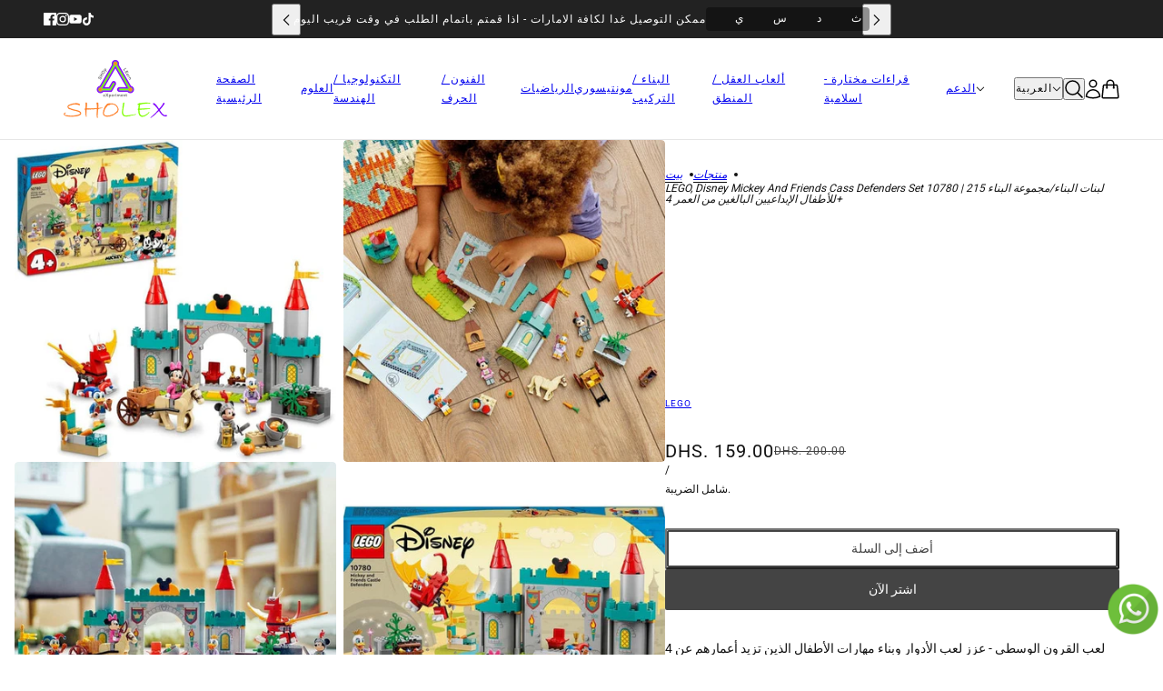

--- FILE ---
content_type: text/html; charset=utf-8
request_url: https://sholex.com/ar/products/lego%C2%AE-disney-mickey-and-friends-castle-defenders-set-10780-215-pieces-building-blocks-construction-set-for-creative-kids-age-4
body_size: 32102
content:
<!doctype html>
<html lang="ar" dir="ltr">
  <head>
    <!-- Beyond theme - Version 6.2.0 by Troop Themes - https://troopthemes.com/ -->

    <meta charset="UTF-8">
    <meta http-equiv="X-UA-Compatible" content="IE=edge">
    <meta name="viewport" content="width=device-width, initial-scale=1.0, maximum-scale=5.0"><meta name="description" content="لعب القرون الوسطى - عزز لعب الأدوار وبناء مهارات الأطفال الذين تزيد أعمارهم عن 4 سنوات مع مجموعة ميكي والأصدقاء - ميكي آند فريندز كاسل ديفندرز (10780) وحقق شغفًا بالمغامرات الخيالية ماذا في الصندوق؟ - يتضمن جدار قلعة مع برجين ، 4 أبنية صغيرة بما في ذلك منطقة مستقرة لإثارة اللعب التنشئة ، و 4 شخصيات صغيرة ، وتنين قابل ل"><title>
      LEGO, Disney Mickey and Friends Cass Defenders Set 10780 | 215 لبنات ا
 &ndash; SHOLEX Educational Resources and Toys - UAE</title><link rel="canonical" href="https://sholex.com/ar/products/lego%c2%ae-disney-mickey-and-friends-castle-defenders-set-10780-215-pieces-building-blocks-construction-set-for-creative-kids-age-4"><link rel="shortcut icon" href="//sholex.com/cdn/shop/files/Fav_Icon_0ccd5462-ffbb-4fc9-80b8-05fe0c9428e2.png?v=1725141314&width=32" type="image/png">
      <link rel="apple-touch-icon" href="//sholex.com/cdn/shop/files/Fav_Icon_0ccd5462-ffbb-4fc9-80b8-05fe0c9428e2.png?v=1725141314&width=180"><link rel="preconnect" href="https://cdn.shopify.com" crossorigin>
<link rel="preconnect" href="https://fonts.shopifycdn.com" crossorigin>

<script async crossorigin fetchpriority="high" src="/cdn/shopifycloud/importmap-polyfill/es-modules-shim.2.4.0.js"></script>
<script type="importmap">
  {
    "imports": {
      "@troop-themes/main": "//sholex.com/cdn/shop/t/21/assets/theme.js?v=96986730143723086411759874098"
    }
  }
</script><link
    rel="preload"
    href="//sholex.com/cdn/fonts/roboto/roboto_n4.2019d890f07b1852f56ce63ba45b2db45d852cba.woff2"
    as="font"
    type="font/woff2"
    crossorigin
  ><meta property="og:type" content="product" />
  <meta property="og:title" content="LEGO, Disney Mickey and Friends Cass Defenders Set 10780 | 215 لبنات البناء/مجموعة البناء للأطفال الإبداعيين البالغين من العمر 4+" /><meta property="og:image" content="http://sholex.com/cdn/shop/files/LEGOr-Disney-Mickey-and-Friends-Castle-Defenders-Set-10780-215-Pieces-building-blocks-Construction-set-for-creative-kids-age-4.jpg?v=1703988087&width=1200" />
    <meta property="og:image:secure_url" content="https://sholex.com/cdn/shop/files/LEGOr-Disney-Mickey-and-Friends-Castle-Defenders-Set-10780-215-Pieces-building-blocks-Construction-set-for-creative-kids-age-4.jpg?v=1703988087&width=1200" />
    <meta property="og:image:width" content="500" />
    <meta property="og:image:height" content="500" /><meta property="og:image" content="http://sholex.com/cdn/shop/files/LEGOr-Disney-Mickey-and-Friends-Castle-Defenders-Set-10780-215-Pieces-building-blocks-Construction-set-for-creative-kids-age-4-2.jpg?v=1703988091&width=1200" />
    <meta property="og:image:secure_url" content="https://sholex.com/cdn/shop/files/LEGOr-Disney-Mickey-and-Friends-Castle-Defenders-Set-10780-215-Pieces-building-blocks-Construction-set-for-creative-kids-age-4-2.jpg?v=1703988091&width=1200" />
    <meta property="og:image:width" content="500" />
    <meta property="og:image:height" content="500" /><meta property="og:image" content="http://sholex.com/cdn/shop/files/LEGOr-Disney-Mickey-and-Friends-Castle-Defenders-Set-10780-215-Pieces-building-blocks-Construction-set-for-creative-kids-age-4-3.jpg?v=1703988095&width=1200" />
    <meta property="og:image:secure_url" content="https://sholex.com/cdn/shop/files/LEGOr-Disney-Mickey-and-Friends-Castle-Defenders-Set-10780-215-Pieces-building-blocks-Construction-set-for-creative-kids-age-4-3.jpg?v=1703988095&width=1200" />
    <meta property="og:image:width" content="500" />
    <meta property="og:image:height" content="500" /><meta property="og:price:currency" content="AED" />
  <meta
    property="og:price:amount"
    content="159.00"
  />

  <script type="application/ld+json">
    {
      "@context": "https://schema.org/",
      "@type": "Product",
      "name": "LEGO, Disney Mickey and Friends Cass Defenders Set 10780 | 215 لبنات البناء/مجموعة البناء للأطفال الإبداعيين البالغين من العمر 4+",
      "image": ["//sholex.com/cdn/shop/files/LEGOr-Disney-Mickey-and-Friends-Castle-Defenders-Set-10780-215-Pieces-building-blocks-Construction-set-for-creative-kids-age-4.jpg?v=1703988087&width=1200",
"//sholex.com/cdn/shop/files/LEGOr-Disney-Mickey-and-Friends-Castle-Defenders-Set-10780-215-Pieces-building-blocks-Construction-set-for-creative-kids-age-4-2.jpg?v=1703988091&width=1200",
"//sholex.com/cdn/shop/files/LEGOr-Disney-Mickey-and-Friends-Castle-Defenders-Set-10780-215-Pieces-building-blocks-Construction-set-for-creative-kids-age-4-3.jpg?v=1703988095&width=1200"
],
      "description": " لعب القرون الوسطى - عزز لعب الأدوار وبناء مهارات الأطفال الذين تزيد أعمارهم عن 4 سنوات مع مجم...",
      "sku": "Lego_Mickey",
      "brand": {
        "@type": "Brand",
        "name": "Lego"
      },"offers": [{
            "@type" : "Offer","sku": "Lego_Mickey","gtin13": 5702017153483,"availability": "http://schema.org/InStock",
            "price": 159.0,
            "priceCurrency": "AED",
            "url": "https:\/\/sholex.com\/ar\/products\/lego%C2%AE-disney-mickey-and-friends-castle-defenders-set-10780-215-pieces-building-blocks-construction-set-for-creative-kids-age-4?variant=43754939908264"
          }
]
    }
  </script><meta property="og:url" content="https://sholex.com/ar/products/lego%c2%ae-disney-mickey-and-friends-castle-defenders-set-10780-215-pieces-building-blocks-construction-set-for-creative-kids-age-4" />
<meta property="og:site_name" content="SHOLEX Educational Resources and Toys - UAE" />
<meta property="og:description" content="لعب القرون الوسطى - عزز لعب الأدوار وبناء مهارات الأطفال الذين تزيد أعمارهم عن 4 سنوات مع مجموعة ميكي والأصدقاء - ميكي آند فريندز كاسل ديفندرز (10780) وحقق شغفًا بالمغامرات الخيالية ماذا في الصندوق؟ - يتضمن جدار قلعة مع برجين ، 4 أبنية صغيرة بما في ذلك منطقة مستقرة لإثارة اللعب التنشئة ، و 4 شخصيات صغيرة ، وتنين قابل ل" /><meta name="twitter:card" content="summary" />
<meta name="twitter:description" content="لعب القرون الوسطى - عزز لعب الأدوار وبناء مهارات الأطفال الذين تزيد أعمارهم عن 4 سنوات مع مجموعة ميكي والأصدقاء - ميكي آند فريندز كاسل ديفندرز (10780) وحقق شغفًا بالمغامرات الخيالية ماذا في الصندوق؟ - يتضمن جدار قلعة مع برجين ، 4 أبنية صغيرة بما في ذلك منطقة مستقرة لإثارة اللعب التنشئة ، و 4 شخصيات صغيرة ، وتنين قابل ل" /><meta name="twitter:title" content="LEGO, Disney Mickey and Friends Cass Defenders Set 10780 | 215 لبنات البناء/مجموعة البناء للأطفال الإبداعيين البالغين من العمر 4+" /><meta
      name="twitter:image"
      content="https://sholex.com/cdn/shop/files/LEGOr-Disney-Mickey-and-Friends-Castle-Defenders-Set-10780-215-Pieces-building-blocks-Construction-set-for-creative-kids-age-4.jpg?v=1703988087&width=480"
    /><style>@font-face {
  font-family: Roboto;
  font-weight: 400;
  font-style: normal;
  font-display: swap;
  src: url("//sholex.com/cdn/fonts/roboto/roboto_n4.2019d890f07b1852f56ce63ba45b2db45d852cba.woff2") format("woff2"),
       url("//sholex.com/cdn/fonts/roboto/roboto_n4.238690e0007583582327135619c5f7971652fa9d.woff") format("woff");
}
@font-face {
  font-family: Roboto;
  font-weight: 700;
  font-style: normal;
  font-display: swap;
  src: url("//sholex.com/cdn/fonts/roboto/roboto_n7.f38007a10afbbde8976c4056bfe890710d51dec2.woff2") format("woff2"),
       url("//sholex.com/cdn/fonts/roboto/roboto_n7.94bfdd3e80c7be00e128703d245c207769d763f9.woff") format("woff");
}
:root {--font--heading--uppercase: normal;--font--nav--uppercase: uppercase;--font--sub-nav--uppercase: uppercase;--font--button--uppercase: uppercase;--font--overline--uppercase: uppercase;--font--banner--size: 61px;
    --font--banner--mobile-size: 44px;

    --font--featured--size: 59px;
    --font--featured--mobile-size: 44px;

    --font--section--size: 28px;
    --font--section--mobile-size: 20px;

    --font--block--size: 16px;
    --font--block--mobile-size: 20px;

    --font--paragraph--size: 14px;--font--paragraph--mobile-size: 14px;--font--featured-paragraph--size: 14px;--font--featured-paragraph--mobile-size: 14px;--font--nav--size: 12px;--font--nav--mobile-size: 12px;--font--sub-nav--size: 10px;--font--sub-nav--mobile-size: 10px;--font--overline--size: 10px;
    --font--button--size: 14px;
    --font--button--spacing: 0px;

    --font--heading--family: "system_ui", -apple-system, 'Segoe UI', Roboto, 'Helvetica Neue', 'Noto Sans', 'Liberation Sans', Arial, sans-serif, 'Apple Color Emoji', 'Segoe UI Emoji', 'Segoe UI Symbol', 'Noto Color Emoji';
    --font--heading--weight: 400;
    --font--heading--style: normal;
    --font--heading--spacing: 2px;

    --font--nav--family: Roboto, sans-serif;
    --font--nav--weight: 400;
    --font--nav--style: normal;

    --font--paragraph--family: "system_ui", -apple-system, 'Segoe UI', Roboto, 'Helvetica Neue', 'Noto Sans', 'Liberation Sans', Arial, sans-serif, 'Apple Color Emoji', 'Segoe UI Emoji', 'Segoe UI Symbol', 'Noto Color Emoji';
    --font--paragraph--weight: 400;
    --font--paragraph--style: normal;
    --font--paragraph--spacing: 0px;

    --font--line-height: 1.2;
  }
</style><style>
  :root {
    --color--accent-1: #fff4cc;
    --color--accent-1-translucent: rgba(255, 244, 204, 0.85);
    --color--accent-2: #fff4cc;
    --color--accent-2-translucent: rgba(255, 244, 204, 0.85);
    --color--accent-3: #fff4cc;
    --color--accent-3-translucent: rgba(255, 244, 204, 0.85);
    --color--body: #111111;
    --color--body--light: #414141;
    --color--gray: #e6e6e6;
    --color--success: #4caf50;
    --color--alert: #d32f2f;

    --bg-color--white: white;
    --bg-color--transparent: transparent;
    --bg-color--light: #f7f7f7;
    --bg-color--light-translucent: rgba(247, 247, 247, 0.85);
    --bg-color--dark: #222222;
    --bg-color--dark-translucent: rgba(9, 9, 9, 0.85);
    --bg-color--accent-1: var(--color--accent-1);
    --bg-color--accent-2: var(--color--accent-2);
    --bg-color--accent-3: var(--color--accent-3);
    --bg-color--body: #ffffff;
    --bg-color--body-translucent: rgba(255, 255, 255, 0.85);
    --bg-color--textbox: #fff;

    --border--dark: rgba(17, 17, 17, 0.1);
    --border--light: rgba(255, 255, 255, 0.1);

    --box-shadow--center: 0px 0px 10px rgba(0, 0, 0, 0.08);
    --box-shadow--top: 0 -10px 10px -10px rgba(0, 0, 0, 0.2);
    --box-shadow--left: -2px 0 10px -2px rgba(0, 0, 0, 0.2);
    --box-shadow--right: 2px 0 10px -2px rgba(0, 0, 0, 0.2);
    --box-shadow--bottom: 0 10px 10px -10px rgba(0, 0, 0, 0.2);

    --content--image-opacity: 0.65;
    --content--shadow-opacity: 0.15;

    --button--radius: 2px;
    --button--padding: 0 var(--spacing--3);
    --button--bg-color-1: #444444;
    --button--bg-color--hover-1: #ffffff;
    --button--color-1: #ffffff;
    --button--color--hover-1: #444444;
    --button--border-color-1: transparent;
    --button--bg-color-2: #ffffff;
    --button--bg-color--hover-2: #444444;
    --button--color-2: #444444;
    --button--color--hover-2: #ffffff;
    --button--border-color-2: transparent;
    --button--bg-color-3: transparent;
    --button--bg-color--hover-3: #444444;
    --button--color-3: #444444;
    --button--color--hover-3: #ffffff;
    --button--border-color-3: #444444;
    --button--bg-color-4: transparent;
    --button--bg-color--hover-4: #ffffff;
    --button--color-4: #ffffff;
    --button--color--hover-4: #444444;
    --button--border-color-4: #ffffff;

    --input--radius: 2px;
    --image--radius: 4px;
    --image--radius-enabled: 1;

    --layout--spacing-small: 16px;
    --layout--spacing-medium: 32px;
    --layout--spacing-large: 52px;
    --layout--spacing-x-large: 104px;
    --layout--mobile-spacing-small: 12px;
    --layout--mobile-spacing-medium: 24px;
    --layout--mobile-spacing-large: 32px;
    --layout--mobile-spacing-x-large: 64px;

    --progress-bar: linear-gradient(
                      90deg,
                      rgba(17, 17, 17, 0.3) 0%,
                      rgb(17, 17, 17) 80%,
                      rgba(17, 17, 17, 0.8)
                    );

    /* shop pay */
    --payment-terms-background-color: #ffffff;

    /* dynamic checkout buttons */
    --shopify-accelerated-checkout-button-block-size: 45px;
    --shopify-accelerated-checkout-button-border-radius: var(--button--radius);
    --shopify-accelerated-checkout-button-box-shadow: 0 0 10px rgba(0, 0, 0, 0.3);

    /* js helpers */
    --announcement--height: 0px;
    --header--height: 0px;
    --split-announcement--height: 0px;

    --sticky-offset: calc(var(--announcement--sticky, 0) * var(--announcement--height, 0px) + var(--header--sticky, 0) * var(--header--height, 0px));
  }
</style><style></style><link href="//sholex.com/cdn/shop/t/21/assets/theme.css?v=109562380246854626311759874097" rel="stylesheet" type="text/css" media="all" />
    <script>window.performance && window.performance.mark && window.performance.mark('shopify.content_for_header.start');</script><meta name="facebook-domain-verification" content="4xnxdg5yhv85rqz9i3j1pd7alnw95g">
<meta name="facebook-domain-verification" content="8xa5qaq77ntfun056fyj6zgjan1vke">
<meta name="google-site-verification" content="MPucC0hNQOGiuB2nKSBMhLbJgQ65UhbX9fRZKwZDto4">
<meta id="shopify-digital-wallet" name="shopify-digital-wallet" content="/48918200488/digital_wallets/dialog">
<link rel="alternate" hreflang="x-default" href="https://sholex.com/products/lego%C2%AE-disney-mickey-and-friends-castle-defenders-set-10780-215-pieces-building-blocks-construction-set-for-creative-kids-age-4">
<link rel="alternate" hreflang="en" href="https://sholex.com/products/lego%C2%AE-disney-mickey-and-friends-castle-defenders-set-10780-215-pieces-building-blocks-construction-set-for-creative-kids-age-4">
<link rel="alternate" hreflang="ar" href="https://sholex.com/ar/products/lego%C2%AE-disney-mickey-and-friends-castle-defenders-set-10780-215-pieces-building-blocks-construction-set-for-creative-kids-age-4">
<link rel="alternate" type="application/json+oembed" href="https://sholex.com/ar/products/lego%c2%ae-disney-mickey-and-friends-castle-defenders-set-10780-215-pieces-building-blocks-construction-set-for-creative-kids-age-4.oembed">
<script async="async" src="/checkouts/internal/preloads.js?locale=ar-AE"></script>
<script id="shopify-features" type="application/json">{"accessToken":"e7a1bd6cfb77752c82163d7878f2a6eb","betas":["rich-media-storefront-analytics"],"domain":"sholex.com","predictiveSearch":true,"shopId":48918200488,"locale":"ar"}</script>
<script>var Shopify = Shopify || {};
Shopify.shop = "sholex-me.myshopify.com";
Shopify.locale = "ar";
Shopify.currency = {"active":"AED","rate":"1.0"};
Shopify.country = "AE";
Shopify.theme = {"name":"Beyond 6.2.0","id":148843987112,"schema_name":"Beyond","schema_version":"6.2.0","theme_store_id":939,"role":"main"};
Shopify.theme.handle = "null";
Shopify.theme.style = {"id":null,"handle":null};
Shopify.cdnHost = "sholex.com/cdn";
Shopify.routes = Shopify.routes || {};
Shopify.routes.root = "/ar/";</script>
<script type="module">!function(o){(o.Shopify=o.Shopify||{}).modules=!0}(window);</script>
<script>!function(o){function n(){var o=[];function n(){o.push(Array.prototype.slice.apply(arguments))}return n.q=o,n}var t=o.Shopify=o.Shopify||{};t.loadFeatures=n(),t.autoloadFeatures=n()}(window);</script>
<script id="shop-js-analytics" type="application/json">{"pageType":"product"}</script>
<script defer="defer" async type="module" src="//sholex.com/cdn/shopifycloud/shop-js/modules/v2/client.init-shop-cart-sync_CG-L-Qzi.en.esm.js"></script>
<script defer="defer" async type="module" src="//sholex.com/cdn/shopifycloud/shop-js/modules/v2/chunk.common_B8yXDTDb.esm.js"></script>
<script type="module">
  await import("//sholex.com/cdn/shopifycloud/shop-js/modules/v2/client.init-shop-cart-sync_CG-L-Qzi.en.esm.js");
await import("//sholex.com/cdn/shopifycloud/shop-js/modules/v2/chunk.common_B8yXDTDb.esm.js");

  window.Shopify.SignInWithShop?.initShopCartSync?.({"fedCMEnabled":true,"windoidEnabled":true});

</script>
<script>(function() {
  var isLoaded = false;
  function asyncLoad() {
    if (isLoaded) return;
    isLoaded = true;
    var urls = ["https:\/\/cdn.shopify.com\/s\/files\/1\/0033\/3538\/9233\/files\/31aug26paidd20_free_final_46.js?shop=sholex-me.myshopify.com","https:\/\/cdn1.stamped.io\/files\/widget.min.js?shop=sholex-me.myshopify.com","https:\/\/intg.snapchat.com\/shopify\/shopify-scevent-init.js?id=ce57a876-05c1-4126-a9f3-c4b5bbe66c74\u0026shop=sholex-me.myshopify.com"];
    for (var i = 0; i < urls.length; i++) {
      var s = document.createElement('script');
      s.type = 'text/javascript';
      s.async = true;
      s.src = urls[i];
      var x = document.getElementsByTagName('script')[0];
      x.parentNode.insertBefore(s, x);
    }
  };
  if(window.attachEvent) {
    window.attachEvent('onload', asyncLoad);
  } else {
    window.addEventListener('load', asyncLoad, false);
  }
})();</script>
<script id="__st">var __st={"a":48918200488,"offset":14400,"reqid":"0b785238-3caa-4495-850c-689121958175-1768130269","pageurl":"sholex.com\/ar\/products\/lego%C2%AE-disney-mickey-and-friends-castle-defenders-set-10780-215-pieces-building-blocks-construction-set-for-creative-kids-age-4","u":"bac7e0e468bc","p":"product","rtyp":"product","rid":7836051308712};</script>
<script>window.ShopifyPaypalV4VisibilityTracking = true;</script>
<script id="captcha-bootstrap">!function(){'use strict';const t='contact',e='account',n='new_comment',o=[[t,t],['blogs',n],['comments',n],[t,'customer']],c=[[e,'customer_login'],[e,'guest_login'],[e,'recover_customer_password'],[e,'create_customer']],r=t=>t.map((([t,e])=>`form[action*='/${t}']:not([data-nocaptcha='true']) input[name='form_type'][value='${e}']`)).join(','),a=t=>()=>t?[...document.querySelectorAll(t)].map((t=>t.form)):[];function s(){const t=[...o],e=r(t);return a(e)}const i='password',u='form_key',d=['recaptcha-v3-token','g-recaptcha-response','h-captcha-response',i],f=()=>{try{return window.sessionStorage}catch{return}},m='__shopify_v',_=t=>t.elements[u];function p(t,e,n=!1){try{const o=window.sessionStorage,c=JSON.parse(o.getItem(e)),{data:r}=function(t){const{data:e,action:n}=t;return t[m]||n?{data:e,action:n}:{data:t,action:n}}(c);for(const[e,n]of Object.entries(r))t.elements[e]&&(t.elements[e].value=n);n&&o.removeItem(e)}catch(o){console.error('form repopulation failed',{error:o})}}const l='form_type',E='cptcha';function T(t){t.dataset[E]=!0}const w=window,h=w.document,L='Shopify',v='ce_forms',y='captcha';let A=!1;((t,e)=>{const n=(g='f06e6c50-85a8-45c8-87d0-21a2b65856fe',I='https://cdn.shopify.com/shopifycloud/storefront-forms-hcaptcha/ce_storefront_forms_captcha_hcaptcha.v1.5.2.iife.js',D={infoText:'Protected by hCaptcha',privacyText:'Privacy',termsText:'Terms'},(t,e,n)=>{const o=w[L][v],c=o.bindForm;if(c)return c(t,g,e,D).then(n);var r;o.q.push([[t,g,e,D],n]),r=I,A||(h.body.append(Object.assign(h.createElement('script'),{id:'captcha-provider',async:!0,src:r})),A=!0)});var g,I,D;w[L]=w[L]||{},w[L][v]=w[L][v]||{},w[L][v].q=[],w[L][y]=w[L][y]||{},w[L][y].protect=function(t,e){n(t,void 0,e),T(t)},Object.freeze(w[L][y]),function(t,e,n,w,h,L){const[v,y,A,g]=function(t,e,n){const i=e?o:[],u=t?c:[],d=[...i,...u],f=r(d),m=r(i),_=r(d.filter((([t,e])=>n.includes(e))));return[a(f),a(m),a(_),s()]}(w,h,L),I=t=>{const e=t.target;return e instanceof HTMLFormElement?e:e&&e.form},D=t=>v().includes(t);t.addEventListener('submit',(t=>{const e=I(t);if(!e)return;const n=D(e)&&!e.dataset.hcaptchaBound&&!e.dataset.recaptchaBound,o=_(e),c=g().includes(e)&&(!o||!o.value);(n||c)&&t.preventDefault(),c&&!n&&(function(t){try{if(!f())return;!function(t){const e=f();if(!e)return;const n=_(t);if(!n)return;const o=n.value;o&&e.removeItem(o)}(t);const e=Array.from(Array(32),(()=>Math.random().toString(36)[2])).join('');!function(t,e){_(t)||t.append(Object.assign(document.createElement('input'),{type:'hidden',name:u})),t.elements[u].value=e}(t,e),function(t,e){const n=f();if(!n)return;const o=[...t.querySelectorAll(`input[type='${i}']`)].map((({name:t})=>t)),c=[...d,...o],r={};for(const[a,s]of new FormData(t).entries())c.includes(a)||(r[a]=s);n.setItem(e,JSON.stringify({[m]:1,action:t.action,data:r}))}(t,e)}catch(e){console.error('failed to persist form',e)}}(e),e.submit())}));const S=(t,e)=>{t&&!t.dataset[E]&&(n(t,e.some((e=>e===t))),T(t))};for(const o of['focusin','change'])t.addEventListener(o,(t=>{const e=I(t);D(e)&&S(e,y())}));const B=e.get('form_key'),M=e.get(l),P=B&&M;t.addEventListener('DOMContentLoaded',(()=>{const t=y();if(P)for(const e of t)e.elements[l].value===M&&p(e,B);[...new Set([...A(),...v().filter((t=>'true'===t.dataset.shopifyCaptcha))])].forEach((e=>S(e,t)))}))}(h,new URLSearchParams(w.location.search),n,t,e,['guest_login'])})(!1,!0)}();</script>
<script integrity="sha256-4kQ18oKyAcykRKYeNunJcIwy7WH5gtpwJnB7kiuLZ1E=" data-source-attribution="shopify.loadfeatures" defer="defer" src="//sholex.com/cdn/shopifycloud/storefront/assets/storefront/load_feature-a0a9edcb.js" crossorigin="anonymous"></script>
<script data-source-attribution="shopify.dynamic_checkout.dynamic.init">var Shopify=Shopify||{};Shopify.PaymentButton=Shopify.PaymentButton||{isStorefrontPortableWallets:!0,init:function(){window.Shopify.PaymentButton.init=function(){};var t=document.createElement("script");t.src="https://sholex.com/cdn/shopifycloud/portable-wallets/latest/portable-wallets.ar.js",t.type="module",document.head.appendChild(t)}};
</script>
<script data-source-attribution="shopify.dynamic_checkout.buyer_consent">
  function portableWalletsHideBuyerConsent(e){var t=document.getElementById("shopify-buyer-consent"),n=document.getElementById("shopify-subscription-policy-button");t&&n&&(t.classList.add("hidden"),t.setAttribute("aria-hidden","true"),n.removeEventListener("click",e))}function portableWalletsShowBuyerConsent(e){var t=document.getElementById("shopify-buyer-consent"),n=document.getElementById("shopify-subscription-policy-button");t&&n&&(t.classList.remove("hidden"),t.removeAttribute("aria-hidden"),n.addEventListener("click",e))}window.Shopify?.PaymentButton&&(window.Shopify.PaymentButton.hideBuyerConsent=portableWalletsHideBuyerConsent,window.Shopify.PaymentButton.showBuyerConsent=portableWalletsShowBuyerConsent);
</script>
<script>
  function portableWalletsCleanup(e){e&&e.src&&console.error("Failed to load portable wallets script "+e.src);var t=document.querySelectorAll("shopify-accelerated-checkout .shopify-payment-button__skeleton, shopify-accelerated-checkout-cart .wallet-cart-button__skeleton"),e=document.getElementById("shopify-buyer-consent");for(let e=0;e<t.length;e++)t[e].remove();e&&e.remove()}function portableWalletsNotLoadedAsModule(e){e instanceof ErrorEvent&&"string"==typeof e.message&&e.message.includes("import.meta")&&"string"==typeof e.filename&&e.filename.includes("portable-wallets")&&(window.removeEventListener("error",portableWalletsNotLoadedAsModule),window.Shopify.PaymentButton.failedToLoad=e,"loading"===document.readyState?document.addEventListener("DOMContentLoaded",window.Shopify.PaymentButton.init):window.Shopify.PaymentButton.init())}window.addEventListener("error",portableWalletsNotLoadedAsModule);
</script>

<script type="module" src="https://sholex.com/cdn/shopifycloud/portable-wallets/latest/portable-wallets.ar.js" onError="portableWalletsCleanup(this)" crossorigin="anonymous"></script>
<script nomodule>
  document.addEventListener("DOMContentLoaded", portableWalletsCleanup);
</script>

<link id="shopify-accelerated-checkout-styles" rel="stylesheet" media="screen" href="https://sholex.com/cdn/shopifycloud/portable-wallets/latest/accelerated-checkout-backwards-compat.css" crossorigin="anonymous">
<style id="shopify-accelerated-checkout-cart">
        #shopify-buyer-consent {
  margin-top: 1em;
  display: inline-block;
  width: 100%;
}

#shopify-buyer-consent.hidden {
  display: none;
}

#shopify-subscription-policy-button {
  background: none;
  border: none;
  padding: 0;
  text-decoration: underline;
  font-size: inherit;
  cursor: pointer;
}

#shopify-subscription-policy-button::before {
  box-shadow: none;
}

      </style>

<script>window.performance && window.performance.mark && window.performance.mark('shopify.content_for_header.end');</script>
<script>
  if (Shopify) {
    Shopify.routes = {
      ...Shopify.routes,
      all_products_collection: '/ar/collections/all',
      cart: '/ar/cart',
      cart_add: '/ar/cart/add',
      cart_change: '/ar/cart/change',
      cart_update: '/ar/cart/update',
      libraries: {
        swipe_listener: "//sholex.com/cdn/shop/t/21/assets/swipe-listener.min.js?v=123039615894270182531759874097",
        masonry: "//sholex.com/cdn/shop/t/21/assets/masonry.min.js?v=153413113355937702121759874096",
        plyr: "/cdn/shopifycloud/plyr/v2.0/shopify-plyr.en.js",
        vimeo: "https://player.vimeo.com/api/player.js"
      },
      product_recommendations: '/ar/recommendations/products',
      predictive_search: '/ar/search/suggest',
      search: '/ar/search',
      root: '/ar/',
      youtube: 'https://youtube.com/iframe_api'
    }
  }
</script><script type="module" src="//sholex.com/cdn/shop/t/21/assets/theme.js?v=96986730143723086411759874098"></script><!-- BEGIN app block: shopify://apps/pushdaddy-whatsapp-chat-api/blocks/app-embed/e3f2054d-bf7b-4e63-8db3-00712592382c -->
  
<script>
   var random_numberyryt = "id" + Math.random().toString(16).slice(2);
</script>

 <div id="shopify-block-placeholder_pdaddychat" class="shopify-block shopify-app-block" data-block-handle="app-embed">
 </div>

<script>
  document.getElementById('shopify-block-placeholder_pdaddychat').id = 'shopify-block-' + random_numberyryt;
if (!window.wwhatsappJs_new2a) {
    try {
        window.wwhatsappJs_new2a = {};
        wwhatsappJs_new2a.WhatsApp_new2a = {
            metafields: {
                shop: "sholex-me.myshopify.com",
                settings: {"block_order"=>["15000038905", "15000038901"], "blocks"=>{"15000038905"=>{"disabled"=>"0", "number"=>"971582684610", "name"=>"James", "label"=>"Support", "avatar"=>"https://cdn.shopify.com/s/files/1/0033/3538/9233/files/1028931.svg?v=1591276537", "online"=>"0", "timezone"=>"America/New_York", "cid"=>"15000038905", "ciiid"=>"35364", "sunday"=>{"enabled"=>"1", "range"=>"1,1439"}, "monday"=>{"enabled"=>"1", "range"=>"1,1439"}, "tuesday"=>{"enabled"=>"1", "range"=>"1,1439"}, "wednesday"=>{"enabled"=>"1", "range"=>"1,1439"}, "thursday"=>{"enabled"=>"1", "range"=>"1,1439"}, "friday"=>{"enabled"=>"1", "range"=>"1,1439"}, "saturday"=>{"enabled"=>"1", "range"=>"1,1439"}, "offline"=>"", "chat"=>{"enabled"=>"1", "greeting"=>"Hello! welcome to Sholex, how could we assist?"}, "message"=>"Hello, I am interested in this product at Sholex.com,", "page_url"=>"0"}, "15000038901"=>{"disabled"=>"0", "number"=>"+971505150162", "name"=>"James", "label"=>"Sales", "avatar"=>"https://www.gravatar.com/avatar", "online"=>"0", "timezone"=>"Europe/Rome", "sunday"=>{"enabled"=>"1", "range"=>"1140,1140"}, "monday"=>{"enabled"=>"1", "range"=>"1140,1140"}, "tuesday"=>{"enabled"=>"1", "range"=>"1140,1140"}, "wednesday"=>{"enabled"=>"1", "range"=>"1140,1140"}, "thursday"=>{"enabled"=>"1", "range"=>"1140,1140"}, "friday"=>{"enabled"=>"1", "range"=>"1140,1140"}, "saturday"=>{"enabled"=>"1", "range"=>"1140,1140"}, "offline"=>"Currently Offline. Will be back soon", "chat"=>{"enabled"=>"1", "greeting"=>"Hello! James here from support team. for Order status, kindly give your order number and enter, for anything else please type message and chat with me"}, "message"=>"", "page_url"=>"0"}}, "style"=>{"pattern"=>"100", "customized"=>{"enabled"=>"1", "color"=>"#EAD7BA", "background"=>"#102033", "background_img"=>"", "background_img_main"=>"https://cdn.shopify.com/s/files/1/0033/3538/9233/files/520.png", "button_animation"=>"", "background_pic_header"=>"", "auto_start"=>"9999000", "icon_width"=>"60", "chat_width"=>"376", "border_radius"=>"50", "icon_position"=>"50", "compact_normal"=>"0", "secondary_button"=>"0", "secondary_button_link"=>"", "secondary_text"=>"", "pages_display"=>"/pages/,/,/collections/,/products/,/cart/,/orders/,/checkouts/,/blogs/,/password/", "updown_bottom"=>"20", "updown_bottom2"=>"0", "widget_optin"=>"", "leftright_label"=>"0", "updown_share"=>"30", "secondary_button_bgcolor"=>"#fff0f0", "secondary_button_tcolor"=>"#0084FF", "leftt_rightt"=>"11", "leftt_rightt_sec"=>"25", "animation_count"=>"onlythree", "font_weight"=>"600", "animation_iteration"=>"3", "extend_header_img"=>"0", "font"=>"Muli", "font_size"=>"16", "abandned_cart_enabled"=>"1", "auto_hide_share"=>"10000000000", "auto_hide_chat"=>"999999999000", "final_leftright_second_position"=>"left", "remove_bottom"=>"1", "header_text_color"=>"#", "header_bg_color"=>"#", "share_icons_display"=>"Whatsapp", "share_size"=>"40", "share_radius"=>"0", "share_trans"=>"0", "what_bg"=>"", "body_bgcolor"=>"", "abandoned_kakkar"=>"0", "shadow_yn"=>"0", "mobile_label_yn"=>"0", "google_ec"=>"whatsapp_pushdaddy", "google_el"=>"whatsapp_pushdaddy", "google_ea"=>"whatsapp_pushdaddy", "fpixel_en"=>"whatsapp_pushdaddy", "chatbox_radius"=>"8", "order_conf"=>false, "whatsapp_yn"=>"0", "header_posit_img"=>"center", "chatbox_height"=>"70", "title_textsize"=>"24", "waving_img"=>"", "merged_icons"=>"0", "merged_icons_display"=>"NO", "network_"=>"https://www.gravatar.com/avatar"}}, "share"=>{"desktop"=>{"disabled"=>"1", "position"=>"right"}, "mobile"=>{"disabled"=>"1", "position"=>"right"}, "style"=>{"color"=>"#332007", "background"=>"#FFC229"}, "texts"=>{"button"=>"", "message"=>""}}, "track_url"=>"https://way2enjoy.com/shopify/1/whatsapp-chat/tracking_1.php", "charge"=>true, "desktop"=>{"disabled"=>"0", "position"=>"right", "layout"=>"button"}, "mobile"=>{"disabled"=>"0", "position"=>"right", "layout"=>"button"}, "texts"=>{"title"=>"Hi there", "description"=>"Welcome Guest", "note"=>"We typically reply within minutes", "button"=>"", "placeholder"=>"…", "emoji_search"=>"Search emoji…", "emoji_frequently"=>"Frequently used", "emoji_people"=>"People", "emoji_nature"=>"Nature", "emoji_objects"=>"Objects", "emoji_places"=>"Places", "emoji_symbols"=>"Symbols", "emoji_not_found"=>"No emoji could be found"}},
				
            }
        };
        // Any additional code...
    } catch (e) {
        console.error('An error occurred in the script:', e);
    }
}

  const blocksyyy = wwhatsappJs_new2a.WhatsApp_new2a.metafields.settings.blocks;
for (const blockId in blocksyyy) {
    if (blocksyyy.hasOwnProperty(blockId)) {
        const block = blocksyyy[blockId]; 
        const ciiid_value = block.ciiid;   
        const pdaddy_website = block.websiteee;   

		
		
         localStorage.setItem('pdaddy_ciiid', ciiid_value);
		          localStorage.setItem('pdaddy_website', pdaddy_website);
       // console.log(`Stored ciiid for block ${blockId}: ${ciiid_value}`);
    }
}




</script>






<!-- END app block --><script src="https://cdn.shopify.com/extensions/747c5c4f-01f6-4977-a618-0a92d9ef14e9/pushdaddy-whatsapp-live-chat-340/assets/pushdaddy_a7_livechat1_new4.js" type="text/javascript" defer="defer"></script>
<link href="https://cdn.shopify.com/extensions/747c5c4f-01f6-4977-a618-0a92d9ef14e9/pushdaddy-whatsapp-live-chat-340/assets/pwhatsapp119ba1.scss.css" rel="stylesheet" type="text/css" media="all">
<link href="https://monorail-edge.shopifysvc.com" rel="dns-prefetch">
<script>(function(){if ("sendBeacon" in navigator && "performance" in window) {try {var session_token_from_headers = performance.getEntriesByType('navigation')[0].serverTiming.find(x => x.name == '_s').description;} catch {var session_token_from_headers = undefined;}var session_cookie_matches = document.cookie.match(/_shopify_s=([^;]*)/);var session_token_from_cookie = session_cookie_matches && session_cookie_matches.length === 2 ? session_cookie_matches[1] : "";var session_token = session_token_from_headers || session_token_from_cookie || "";function handle_abandonment_event(e) {var entries = performance.getEntries().filter(function(entry) {return /monorail-edge.shopifysvc.com/.test(entry.name);});if (!window.abandonment_tracked && entries.length === 0) {window.abandonment_tracked = true;var currentMs = Date.now();var navigation_start = performance.timing.navigationStart;var payload = {shop_id: 48918200488,url: window.location.href,navigation_start,duration: currentMs - navigation_start,session_token,page_type: "product"};window.navigator.sendBeacon("https://monorail-edge.shopifysvc.com/v1/produce", JSON.stringify({schema_id: "online_store_buyer_site_abandonment/1.1",payload: payload,metadata: {event_created_at_ms: currentMs,event_sent_at_ms: currentMs}}));}}window.addEventListener('pagehide', handle_abandonment_event);}}());</script>
<script id="web-pixels-manager-setup">(function e(e,d,r,n,o){if(void 0===o&&(o={}),!Boolean(null===(a=null===(i=window.Shopify)||void 0===i?void 0:i.analytics)||void 0===a?void 0:a.replayQueue)){var i,a;window.Shopify=window.Shopify||{};var t=window.Shopify;t.analytics=t.analytics||{};var s=t.analytics;s.replayQueue=[],s.publish=function(e,d,r){return s.replayQueue.push([e,d,r]),!0};try{self.performance.mark("wpm:start")}catch(e){}var l=function(){var e={modern:/Edge?\/(1{2}[4-9]|1[2-9]\d|[2-9]\d{2}|\d{4,})\.\d+(\.\d+|)|Firefox\/(1{2}[4-9]|1[2-9]\d|[2-9]\d{2}|\d{4,})\.\d+(\.\d+|)|Chrom(ium|e)\/(9{2}|\d{3,})\.\d+(\.\d+|)|(Maci|X1{2}).+ Version\/(15\.\d+|(1[6-9]|[2-9]\d|\d{3,})\.\d+)([,.]\d+|)( \(\w+\)|)( Mobile\/\w+|) Safari\/|Chrome.+OPR\/(9{2}|\d{3,})\.\d+\.\d+|(CPU[ +]OS|iPhone[ +]OS|CPU[ +]iPhone|CPU IPhone OS|CPU iPad OS)[ +]+(15[._]\d+|(1[6-9]|[2-9]\d|\d{3,})[._]\d+)([._]\d+|)|Android:?[ /-](13[3-9]|1[4-9]\d|[2-9]\d{2}|\d{4,})(\.\d+|)(\.\d+|)|Android.+Firefox\/(13[5-9]|1[4-9]\d|[2-9]\d{2}|\d{4,})\.\d+(\.\d+|)|Android.+Chrom(ium|e)\/(13[3-9]|1[4-9]\d|[2-9]\d{2}|\d{4,})\.\d+(\.\d+|)|SamsungBrowser\/([2-9]\d|\d{3,})\.\d+/,legacy:/Edge?\/(1[6-9]|[2-9]\d|\d{3,})\.\d+(\.\d+|)|Firefox\/(5[4-9]|[6-9]\d|\d{3,})\.\d+(\.\d+|)|Chrom(ium|e)\/(5[1-9]|[6-9]\d|\d{3,})\.\d+(\.\d+|)([\d.]+$|.*Safari\/(?![\d.]+ Edge\/[\d.]+$))|(Maci|X1{2}).+ Version\/(10\.\d+|(1[1-9]|[2-9]\d|\d{3,})\.\d+)([,.]\d+|)( \(\w+\)|)( Mobile\/\w+|) Safari\/|Chrome.+OPR\/(3[89]|[4-9]\d|\d{3,})\.\d+\.\d+|(CPU[ +]OS|iPhone[ +]OS|CPU[ +]iPhone|CPU IPhone OS|CPU iPad OS)[ +]+(10[._]\d+|(1[1-9]|[2-9]\d|\d{3,})[._]\d+)([._]\d+|)|Android:?[ /-](13[3-9]|1[4-9]\d|[2-9]\d{2}|\d{4,})(\.\d+|)(\.\d+|)|Mobile Safari.+OPR\/([89]\d|\d{3,})\.\d+\.\d+|Android.+Firefox\/(13[5-9]|1[4-9]\d|[2-9]\d{2}|\d{4,})\.\d+(\.\d+|)|Android.+Chrom(ium|e)\/(13[3-9]|1[4-9]\d|[2-9]\d{2}|\d{4,})\.\d+(\.\d+|)|Android.+(UC? ?Browser|UCWEB|U3)[ /]?(15\.([5-9]|\d{2,})|(1[6-9]|[2-9]\d|\d{3,})\.\d+)\.\d+|SamsungBrowser\/(5\.\d+|([6-9]|\d{2,})\.\d+)|Android.+MQ{2}Browser\/(14(\.(9|\d{2,})|)|(1[5-9]|[2-9]\d|\d{3,})(\.\d+|))(\.\d+|)|K[Aa][Ii]OS\/(3\.\d+|([4-9]|\d{2,})\.\d+)(\.\d+|)/},d=e.modern,r=e.legacy,n=navigator.userAgent;return n.match(d)?"modern":n.match(r)?"legacy":"unknown"}(),u="modern"===l?"modern":"legacy",c=(null!=n?n:{modern:"",legacy:""})[u],f=function(e){return[e.baseUrl,"/wpm","/b",e.hashVersion,"modern"===e.buildTarget?"m":"l",".js"].join("")}({baseUrl:d,hashVersion:r,buildTarget:u}),m=function(e){var d=e.version,r=e.bundleTarget,n=e.surface,o=e.pageUrl,i=e.monorailEndpoint;return{emit:function(e){var a=e.status,t=e.errorMsg,s=(new Date).getTime(),l=JSON.stringify({metadata:{event_sent_at_ms:s},events:[{schema_id:"web_pixels_manager_load/3.1",payload:{version:d,bundle_target:r,page_url:o,status:a,surface:n,error_msg:t},metadata:{event_created_at_ms:s}}]});if(!i)return console&&console.warn&&console.warn("[Web Pixels Manager] No Monorail endpoint provided, skipping logging."),!1;try{return self.navigator.sendBeacon.bind(self.navigator)(i,l)}catch(e){}var u=new XMLHttpRequest;try{return u.open("POST",i,!0),u.setRequestHeader("Content-Type","text/plain"),u.send(l),!0}catch(e){return console&&console.warn&&console.warn("[Web Pixels Manager] Got an unhandled error while logging to Monorail."),!1}}}}({version:r,bundleTarget:l,surface:e.surface,pageUrl:self.location.href,monorailEndpoint:e.monorailEndpoint});try{o.browserTarget=l,function(e){var d=e.src,r=e.async,n=void 0===r||r,o=e.onload,i=e.onerror,a=e.sri,t=e.scriptDataAttributes,s=void 0===t?{}:t,l=document.createElement("script"),u=document.querySelector("head"),c=document.querySelector("body");if(l.async=n,l.src=d,a&&(l.integrity=a,l.crossOrigin="anonymous"),s)for(var f in s)if(Object.prototype.hasOwnProperty.call(s,f))try{l.dataset[f]=s[f]}catch(e){}if(o&&l.addEventListener("load",o),i&&l.addEventListener("error",i),u)u.appendChild(l);else{if(!c)throw new Error("Did not find a head or body element to append the script");c.appendChild(l)}}({src:f,async:!0,onload:function(){if(!function(){var e,d;return Boolean(null===(d=null===(e=window.Shopify)||void 0===e?void 0:e.analytics)||void 0===d?void 0:d.initialized)}()){var d=window.webPixelsManager.init(e)||void 0;if(d){var r=window.Shopify.analytics;r.replayQueue.forEach((function(e){var r=e[0],n=e[1],o=e[2];d.publishCustomEvent(r,n,o)})),r.replayQueue=[],r.publish=d.publishCustomEvent,r.visitor=d.visitor,r.initialized=!0}}},onerror:function(){return m.emit({status:"failed",errorMsg:"".concat(f," has failed to load")})},sri:function(e){var d=/^sha384-[A-Za-z0-9+/=]+$/;return"string"==typeof e&&d.test(e)}(c)?c:"",scriptDataAttributes:o}),m.emit({status:"loading"})}catch(e){m.emit({status:"failed",errorMsg:(null==e?void 0:e.message)||"Unknown error"})}}})({shopId: 48918200488,storefrontBaseUrl: "https://sholex.com",extensionsBaseUrl: "https://extensions.shopifycdn.com/cdn/shopifycloud/web-pixels-manager",monorailEndpoint: "https://monorail-edge.shopifysvc.com/unstable/produce_batch",surface: "storefront-renderer",enabledBetaFlags: ["2dca8a86","a0d5f9d2"],webPixelsConfigList: [{"id":"636715176","configuration":"{\"config\":\"{\\\"pixel_id\\\":\\\"G-STXF19C4CX\\\",\\\"target_country\\\":\\\"AE\\\",\\\"gtag_events\\\":[{\\\"type\\\":\\\"search\\\",\\\"action_label\\\":[\\\"G-STXF19C4CX\\\",\\\"AW-10844301440\\\/DkdSCJe1vpMDEIDR-7Io\\\"]},{\\\"type\\\":\\\"begin_checkout\\\",\\\"action_label\\\":[\\\"G-STXF19C4CX\\\",\\\"AW-10844301440\\\/REROCJS1vpMDEIDR-7Io\\\"]},{\\\"type\\\":\\\"view_item\\\",\\\"action_label\\\":[\\\"G-STXF19C4CX\\\",\\\"AW-10844301440\\\/mOstCI61vpMDEIDR-7Io\\\",\\\"MC-C9LV01H5J4\\\"]},{\\\"type\\\":\\\"purchase\\\",\\\"action_label\\\":[\\\"G-STXF19C4CX\\\",\\\"AW-10844301440\\\/MLAxCIu1vpMDEIDR-7Io\\\",\\\"MC-C9LV01H5J4\\\"]},{\\\"type\\\":\\\"page_view\\\",\\\"action_label\\\":[\\\"G-STXF19C4CX\\\",\\\"AW-10844301440\\\/qp2WCIi1vpMDEIDR-7Io\\\",\\\"MC-C9LV01H5J4\\\"]},{\\\"type\\\":\\\"add_payment_info\\\",\\\"action_label\\\":[\\\"G-STXF19C4CX\\\",\\\"AW-10844301440\\\/5GMVCJq1vpMDEIDR-7Io\\\"]},{\\\"type\\\":\\\"add_to_cart\\\",\\\"action_label\\\":[\\\"G-STXF19C4CX\\\",\\\"AW-10844301440\\\/k84wCJG1vpMDEIDR-7Io\\\"]}],\\\"enable_monitoring_mode\\\":false}\"}","eventPayloadVersion":"v1","runtimeContext":"OPEN","scriptVersion":"b2a88bafab3e21179ed38636efcd8a93","type":"APP","apiClientId":1780363,"privacyPurposes":[],"dataSharingAdjustments":{"protectedCustomerApprovalScopes":["read_customer_address","read_customer_email","read_customer_name","read_customer_personal_data","read_customer_phone"]}},{"id":"298549416","configuration":"{\"pixel_id\":\"323975088931021\",\"pixel_type\":\"facebook_pixel\",\"metaapp_system_user_token\":\"-\"}","eventPayloadVersion":"v1","runtimeContext":"OPEN","scriptVersion":"ca16bc87fe92b6042fbaa3acc2fbdaa6","type":"APP","apiClientId":2329312,"privacyPurposes":["ANALYTICS","MARKETING","SALE_OF_DATA"],"dataSharingAdjustments":{"protectedCustomerApprovalScopes":["read_customer_address","read_customer_email","read_customer_name","read_customer_personal_data","read_customer_phone"]}},{"id":"176357544","configuration":"{\"pixelId\":\"ce57a876-05c1-4126-a9f3-c4b5bbe66c74\"}","eventPayloadVersion":"v1","runtimeContext":"STRICT","scriptVersion":"c119f01612c13b62ab52809eb08154bb","type":"APP","apiClientId":2556259,"privacyPurposes":["ANALYTICS","MARKETING","SALE_OF_DATA"],"dataSharingAdjustments":{"protectedCustomerApprovalScopes":["read_customer_address","read_customer_email","read_customer_name","read_customer_personal_data","read_customer_phone"]}},{"id":"shopify-app-pixel","configuration":"{}","eventPayloadVersion":"v1","runtimeContext":"STRICT","scriptVersion":"0450","apiClientId":"shopify-pixel","type":"APP","privacyPurposes":["ANALYTICS","MARKETING"]},{"id":"shopify-custom-pixel","eventPayloadVersion":"v1","runtimeContext":"LAX","scriptVersion":"0450","apiClientId":"shopify-pixel","type":"CUSTOM","privacyPurposes":["ANALYTICS","MARKETING"]}],isMerchantRequest: false,initData: {"shop":{"name":"SHOLEX Educational Resources and Toys - UAE","paymentSettings":{"currencyCode":"AED"},"myshopifyDomain":"sholex-me.myshopify.com","countryCode":"AE","storefrontUrl":"https:\/\/sholex.com\/ar"},"customer":null,"cart":null,"checkout":null,"productVariants":[{"price":{"amount":159.0,"currencyCode":"AED"},"product":{"title":"LEGO, Disney Mickey and Friends Cass Defenders Set 10780 | 215 لبنات البناء\/مجموعة البناء للأطفال الإبداعيين البالغين من العمر 4+","vendor":"Lego","id":"7836051308712","untranslatedTitle":"LEGO, Disney Mickey and Friends Cass Defenders Set 10780 | 215 لبنات البناء\/مجموعة البناء للأطفال الإبداعيين البالغين من العمر 4+","url":"\/ar\/products\/lego%C2%AE-disney-mickey-and-friends-castle-defenders-set-10780-215-pieces-building-blocks-construction-set-for-creative-kids-age-4","type":"مجموعة ألعاب البناء"},"id":"43754939908264","image":{"src":"\/\/sholex.com\/cdn\/shop\/files\/LEGOr-Disney-Mickey-and-Friends-Castle-Defenders-Set-10780-215-Pieces-building-blocks-Construction-set-for-creative-kids-age-4.jpg?v=1703988087"},"sku":"Lego_Mickey","title":"Default Title","untranslatedTitle":"Default Title"}],"purchasingCompany":null},},"https://sholex.com/cdn","7cecd0b6w90c54c6cpe92089d5m57a67346",{"modern":"","legacy":""},{"shopId":"48918200488","storefrontBaseUrl":"https:\/\/sholex.com","extensionBaseUrl":"https:\/\/extensions.shopifycdn.com\/cdn\/shopifycloud\/web-pixels-manager","surface":"storefront-renderer","enabledBetaFlags":"[\"2dca8a86\", \"a0d5f9d2\"]","isMerchantRequest":"false","hashVersion":"7cecd0b6w90c54c6cpe92089d5m57a67346","publish":"custom","events":"[[\"page_viewed\",{}],[\"product_viewed\",{\"productVariant\":{\"price\":{\"amount\":159.0,\"currencyCode\":\"AED\"},\"product\":{\"title\":\"LEGO, Disney Mickey and Friends Cass Defenders Set 10780 | 215 لبنات البناء\/مجموعة البناء للأطفال الإبداعيين البالغين من العمر 4+\",\"vendor\":\"Lego\",\"id\":\"7836051308712\",\"untranslatedTitle\":\"LEGO, Disney Mickey and Friends Cass Defenders Set 10780 | 215 لبنات البناء\/مجموعة البناء للأطفال الإبداعيين البالغين من العمر 4+\",\"url\":\"\/ar\/products\/lego%C2%AE-disney-mickey-and-friends-castle-defenders-set-10780-215-pieces-building-blocks-construction-set-for-creative-kids-age-4\",\"type\":\"مجموعة ألعاب البناء\"},\"id\":\"43754939908264\",\"image\":{\"src\":\"\/\/sholex.com\/cdn\/shop\/files\/LEGOr-Disney-Mickey-and-Friends-Castle-Defenders-Set-10780-215-Pieces-building-blocks-Construction-set-for-creative-kids-age-4.jpg?v=1703988087\"},\"sku\":\"Lego_Mickey\",\"title\":\"Default Title\",\"untranslatedTitle\":\"Default Title\"}}]]"});</script><script>
  window.ShopifyAnalytics = window.ShopifyAnalytics || {};
  window.ShopifyAnalytics.meta = window.ShopifyAnalytics.meta || {};
  window.ShopifyAnalytics.meta.currency = 'AED';
  var meta = {"product":{"id":7836051308712,"gid":"gid:\/\/shopify\/Product\/7836051308712","vendor":"Lego","type":"مجموعة ألعاب البناء","handle":"lego®-disney-mickey-and-friends-castle-defenders-set-10780-215-pieces-building-blocks-construction-set-for-creative-kids-age-4","variants":[{"id":43754939908264,"price":15900,"name":"LEGO, Disney Mickey and Friends Cass Defenders Set 10780 | 215 لبنات البناء\/مجموعة البناء للأطفال الإبداعيين البالغين من العمر 4+","public_title":null,"sku":"Lego_Mickey"}],"remote":false},"page":{"pageType":"product","resourceType":"product","resourceId":7836051308712,"requestId":"0b785238-3caa-4495-850c-689121958175-1768130269"}};
  for (var attr in meta) {
    window.ShopifyAnalytics.meta[attr] = meta[attr];
  }
</script>
<script class="analytics">
  (function () {
    var customDocumentWrite = function(content) {
      var jquery = null;

      if (window.jQuery) {
        jquery = window.jQuery;
      } else if (window.Checkout && window.Checkout.$) {
        jquery = window.Checkout.$;
      }

      if (jquery) {
        jquery('body').append(content);
      }
    };

    var hasLoggedConversion = function(token) {
      if (token) {
        return document.cookie.indexOf('loggedConversion=' + token) !== -1;
      }
      return false;
    }

    var setCookieIfConversion = function(token) {
      if (token) {
        var twoMonthsFromNow = new Date(Date.now());
        twoMonthsFromNow.setMonth(twoMonthsFromNow.getMonth() + 2);

        document.cookie = 'loggedConversion=' + token + '; expires=' + twoMonthsFromNow;
      }
    }

    var trekkie = window.ShopifyAnalytics.lib = window.trekkie = window.trekkie || [];
    if (trekkie.integrations) {
      return;
    }
    trekkie.methods = [
      'identify',
      'page',
      'ready',
      'track',
      'trackForm',
      'trackLink'
    ];
    trekkie.factory = function(method) {
      return function() {
        var args = Array.prototype.slice.call(arguments);
        args.unshift(method);
        trekkie.push(args);
        return trekkie;
      };
    };
    for (var i = 0; i < trekkie.methods.length; i++) {
      var key = trekkie.methods[i];
      trekkie[key] = trekkie.factory(key);
    }
    trekkie.load = function(config) {
      trekkie.config = config || {};
      trekkie.config.initialDocumentCookie = document.cookie;
      var first = document.getElementsByTagName('script')[0];
      var script = document.createElement('script');
      script.type = 'text/javascript';
      script.onerror = function(e) {
        var scriptFallback = document.createElement('script');
        scriptFallback.type = 'text/javascript';
        scriptFallback.onerror = function(error) {
                var Monorail = {
      produce: function produce(monorailDomain, schemaId, payload) {
        var currentMs = new Date().getTime();
        var event = {
          schema_id: schemaId,
          payload: payload,
          metadata: {
            event_created_at_ms: currentMs,
            event_sent_at_ms: currentMs
          }
        };
        return Monorail.sendRequest("https://" + monorailDomain + "/v1/produce", JSON.stringify(event));
      },
      sendRequest: function sendRequest(endpointUrl, payload) {
        // Try the sendBeacon API
        if (window && window.navigator && typeof window.navigator.sendBeacon === 'function' && typeof window.Blob === 'function' && !Monorail.isIos12()) {
          var blobData = new window.Blob([payload], {
            type: 'text/plain'
          });

          if (window.navigator.sendBeacon(endpointUrl, blobData)) {
            return true;
          } // sendBeacon was not successful

        } // XHR beacon

        var xhr = new XMLHttpRequest();

        try {
          xhr.open('POST', endpointUrl);
          xhr.setRequestHeader('Content-Type', 'text/plain');
          xhr.send(payload);
        } catch (e) {
          console.log(e);
        }

        return false;
      },
      isIos12: function isIos12() {
        return window.navigator.userAgent.lastIndexOf('iPhone; CPU iPhone OS 12_') !== -1 || window.navigator.userAgent.lastIndexOf('iPad; CPU OS 12_') !== -1;
      }
    };
    Monorail.produce('monorail-edge.shopifysvc.com',
      'trekkie_storefront_load_errors/1.1',
      {shop_id: 48918200488,
      theme_id: 148843987112,
      app_name: "storefront",
      context_url: window.location.href,
      source_url: "//sholex.com/cdn/s/trekkie.storefront.05c509f133afcfb9f2a8aef7ef881fd109f9b92e.min.js"});

        };
        scriptFallback.async = true;
        scriptFallback.src = '//sholex.com/cdn/s/trekkie.storefront.05c509f133afcfb9f2a8aef7ef881fd109f9b92e.min.js';
        first.parentNode.insertBefore(scriptFallback, first);
      };
      script.async = true;
      script.src = '//sholex.com/cdn/s/trekkie.storefront.05c509f133afcfb9f2a8aef7ef881fd109f9b92e.min.js';
      first.parentNode.insertBefore(script, first);
    };
    trekkie.load(
      {"Trekkie":{"appName":"storefront","development":false,"defaultAttributes":{"shopId":48918200488,"isMerchantRequest":null,"themeId":148843987112,"themeCityHash":"12095645120538657326","contentLanguage":"ar","currency":"AED","eventMetadataId":"2abd34c4-c48c-4f7e-ab08-2c9fd5bdcc59"},"isServerSideCookieWritingEnabled":true,"monorailRegion":"shop_domain","enabledBetaFlags":["65f19447"]},"Session Attribution":{},"S2S":{"facebookCapiEnabled":true,"source":"trekkie-storefront-renderer","apiClientId":580111}}
    );

    var loaded = false;
    trekkie.ready(function() {
      if (loaded) return;
      loaded = true;

      window.ShopifyAnalytics.lib = window.trekkie;

      var originalDocumentWrite = document.write;
      document.write = customDocumentWrite;
      try { window.ShopifyAnalytics.merchantGoogleAnalytics.call(this); } catch(error) {};
      document.write = originalDocumentWrite;

      window.ShopifyAnalytics.lib.page(null,{"pageType":"product","resourceType":"product","resourceId":7836051308712,"requestId":"0b785238-3caa-4495-850c-689121958175-1768130269","shopifyEmitted":true});

      var match = window.location.pathname.match(/checkouts\/(.+)\/(thank_you|post_purchase)/)
      var token = match? match[1]: undefined;
      if (!hasLoggedConversion(token)) {
        setCookieIfConversion(token);
        window.ShopifyAnalytics.lib.track("Viewed Product",{"currency":"AED","variantId":43754939908264,"productId":7836051308712,"productGid":"gid:\/\/shopify\/Product\/7836051308712","name":"LEGO, Disney Mickey and Friends Cass Defenders Set 10780 | 215 لبنات البناء\/مجموعة البناء للأطفال الإبداعيين البالغين من العمر 4+","price":"159.00","sku":"Lego_Mickey","brand":"Lego","variant":null,"category":"مجموعة ألعاب البناء","nonInteraction":true,"remote":false},undefined,undefined,{"shopifyEmitted":true});
      window.ShopifyAnalytics.lib.track("monorail:\/\/trekkie_storefront_viewed_product\/1.1",{"currency":"AED","variantId":43754939908264,"productId":7836051308712,"productGid":"gid:\/\/shopify\/Product\/7836051308712","name":"LEGO, Disney Mickey and Friends Cass Defenders Set 10780 | 215 لبنات البناء\/مجموعة البناء للأطفال الإبداعيين البالغين من العمر 4+","price":"159.00","sku":"Lego_Mickey","brand":"Lego","variant":null,"category":"مجموعة ألعاب البناء","nonInteraction":true,"remote":false,"referer":"https:\/\/sholex.com\/ar\/products\/lego%C2%AE-disney-mickey-and-friends-castle-defenders-set-10780-215-pieces-building-blocks-construction-set-for-creative-kids-age-4"});
      }
    });


        var eventsListenerScript = document.createElement('script');
        eventsListenerScript.async = true;
        eventsListenerScript.src = "//sholex.com/cdn/shopifycloud/storefront/assets/shop_events_listener-3da45d37.js";
        document.getElementsByTagName('head')[0].appendChild(eventsListenerScript);

})();</script>
<script
  defer
  src="https://sholex.com/cdn/shopifycloud/perf-kit/shopify-perf-kit-3.0.3.min.js"
  data-application="storefront-renderer"
  data-shop-id="48918200488"
  data-render-region="gcp-us-central1"
  data-page-type="product"
  data-theme-instance-id="148843987112"
  data-theme-name="Beyond"
  data-theme-version="6.2.0"
  data-monorail-region="shop_domain"
  data-resource-timing-sampling-rate="10"
  data-shs="true"
  data-shs-beacon="true"
  data-shs-export-with-fetch="true"
  data-shs-logs-sample-rate="1"
  data-shs-beacon-endpoint="https://sholex.com/api/collect"
></script>
</head>

  <body
    class="template--product"
    data-theme-id="939"
    data-theme-name="Beyond"
    data-theme-version="6.2.0"
    data-theme-preset=""
  >
    <!--[if IE]>
      <div style="text-align:center;padding:72px 16px;">
        المتصفح غير مدعوم، يرجى التحديث أو تجربة متصفح بديل
      </div>
      <style>
        .layout--viewport { display: none; }
      </style>
    <![endif]-->

    <a data-item="a11y-button" href='#main_content' id="a11y_skip">انتقل إلى المحتوى الرئيسي</a>

    <div
      class="layout--viewport"
      data-button-transitions="true"
      data-drawer-status="closed"
      data-drop-shadows="true"
      data-cart-empty="true"
      data-logged-in="false"
      data-transition-container="viewport"
    ><!-- BEGIN sections: header-group -->
<aside id="shopify-section-sections--19391039439016__announcement" class="shopify-section shopify-section-group-header-group section--announcement"><announcement-bar-element
  class="announcement--root"
  data-section-id="sections--19391039439016__announcement"
  data-section-type="announcement"
  data-countdown-container
  data-background-color="dark"
  data-border="none"
  data-rotate-frequency="15"
  data-scroll-text="true"
  data-sticky-enabled="false"
  
    data-text-color="white"
  
  
  
    style="--announcement--animation-speed:6;"
  
>
  <div class="announcement--left" data-mq="medium-large"><div
  class="social-icons--root"
  data-type="follow"
  data-hover-color="brand"
  data-alignment="left"
  data-mobile-alignment=""
  
><div class="social-icons--items"><a
              class="social-facebook--link"
              rel="noreferrer"
              target="_blank"href="https://facebook.com/sholexstore"aria-label="facebook"
            ><svg class="icon--root icon--facebook icon--social-media" data-invertible="false" width="20" height="20" viewBox="0 0 20 20" xmlns="http://www.w3.org/2000/svg">
      <path d="M18.896 0H1.104C.494 0 0 .494 0 1.104v17.793C0 19.506.494 20 1.104 20h9.58v-7.745H8.076V9.237h2.606V7.01c0-2.583 1.578-3.99 3.883-3.99 1.104 0 2.052.082 2.329.119v2.7h-1.598c-1.254 0-1.496.597-1.496 1.47v1.928h2.989l-.39 3.018h-2.6V20h5.098c.608 0 1.102-.494 1.102-1.104V1.104C20 .494 19.506 0 18.896 0Z" fill="#000" fill-rule="evenodd" />
    </svg></a><a
              class="social-instagram--link"
              rel="noreferrer"
              target="_blank"href="https://instagram.com/sholex_store"aria-label="instagram"
            ><svg class="icon--root icon--instagram icon--social-media" data-invertible="false" width="20" height="20" viewBox="0 0 20 20" xmlns="http://www.w3.org/2000/svg">
      <path d="M15.33 5.87a1.208 1.208 0 0 1-1.2-1.197 1.215 1.215 0 0 1 1.207-1.212c.649.002 1.198.55 1.202 1.2.005.659-.547 1.21-1.21 1.209Zm-5.332 9.273c-2.828 0-5.128-2.297-5.14-5.134-.013-2.83 2.31-5.148 5.148-5.138a5.126 5.126 0 0 1 5.124 5.137 5.14 5.14 0 0 1-5.133 5.135Zm-.01-1.808a3.343 3.343 0 0 0 3.342-3.324 3.348 3.348 0 0 0-3.325-3.34 3.343 3.343 0 0 0-3.34 3.324 3.34 3.34 0 0 0 3.324 3.34ZM1.787 9.997h.038c0 1.052-.018 2.104.007 3.154.015.652.048 1.311.16 1.953.259 1.484 1.12 2.454 2.597 2.845.737.195 1.492.215 2.243.222 2.11.016 4.219.017 6.328-.002a11.723 11.723 0 0 0 1.952-.162c1.483-.265 2.451-1.13 2.834-2.61.214-.821.218-1.663.225-2.5.018-1.931.02-3.863-.002-5.793-.008-.725-.042-1.458-.16-2.171-.25-1.502-1.116-2.488-2.614-2.878-.82-.213-1.663-.218-2.5-.225-1.93-.018-3.861-.02-5.793.002-.724.008-1.456.047-2.17.16-1.4.224-2.388 1-2.81 2.382a6.122 6.122 0 0 0-.247 1.519c-.056 1.367-.062 2.736-.088 4.104ZM20 7.143v5.715c-.01.104-.024.208-.031.313-.044.658-.056 1.32-.137 1.975-.117.95-.44 1.833-1.019 2.607-1.072 1.433-2.57 2.03-4.296 2.164-.446.035-.895.055-1.343.083H6.786c-.092-.01-.183-.028-.274-.034-.473-.03-.95-.04-1.421-.092-1.032-.114-1.998-.424-2.84-1.051C.812 17.748.215 16.247.084 14.514c-.033-.419-.056-.84-.083-1.26V6.746c.014-.157.025-.314.04-.47.067-.63.08-1.27.21-1.887C.638 2.56 1.686 1.245 3.44.532c.932-.379 1.919-.46 2.913-.49.263-.008.526-.028.79-.042h5.714c.09.01.183.024.274.03.671.045 1.347.054 2.014.14 1.044.133 2.002.507 2.823 1.191 1.31 1.094 1.833 2.555 1.948 4.202.037.526.056 1.053.084 1.58Z" fill="#000" fill-rule="evenodd" />
    </svg></a><a
              class="social-youtube--link"
              rel="noreferrer"
              target="_blank"href="https://www.youtube.com/@sholex1955"aria-label="youtube"
            ><svg class="icon--root icon--youtube icon--social-media" data-invertible="false" width="29" height="20" viewBox="0 0 29 20" xmlns="http://www.w3.org/2000/svg">
      <path d="M28.166 3.123c.596 2.228.596 6.877.596 6.877s0 4.649-.596 6.877a3.577 3.577 0 0 1-2.522 2.526C23.419 20 14.5 20 14.5 20s-8.92 0-11.145-.597a3.575 3.575 0 0 1-2.521-2.526C.238 14.649.238 10 .238 10s0-4.649.596-6.877A3.574 3.574 0 0 1 3.355.597C5.58 0 14.5 0 14.5 0s8.92 0 11.144.597a3.576 3.576 0 0 1 2.522 2.526ZM11.583 14.221 19.038 10l-7.455-4.221v8.442Z" fill="#000" fill-rule="evenodd" />
    </svg></a><a
              class="social-tiktok--link"
              rel="noreferrer"
              target="_blank"href="https://tiktok.com/@sholexstore"aria-label="tiktok"
            ><svg class="icon--root icon--tiktok icon--social-media" data-invertible="false" xmlns="http://www.w3.org/2000/svg" viewBox="0 0 2859 3333" shape-rendering="geometricPrecision" text-rendering="geometricPrecision" image-rendering="optimizeQuality" fill-rule="evenodd" clip-rule="evenodd">
      <path d="M2081 0c55 473 319 755 778 785v532c-266 26-499-61-770-225v995c0 1264-1378 1659-1932 753-356-583-138-1606 1004-1647v561c-87 14-180 36-265 65-254 86-398 247-358 531 77 544 1075 705 992-358V1h551z" />
    </svg></a></div></div>
</div>

  <div class="announcement--center"><button
        class="announcement--previous"
        aria-label="سابق"
        aria-hidden="true"
      ><svg class="icon--root icon--chevron-left" data-invertible="true" width="12" height="20" viewBox="0 0 12 20" xmlns="http://www.w3.org/2000/svg">
      <path d="m3.13 10 8.58 8.58L10.29 20l-10-10 10-10 1.42 1.42z" fill="#000" fill-rule="nonzero" />
    </svg></button><div class="announcement--blocks"><div
      class="announcement--block"aria-hidden="false"
      data-transition-item="viewport"
      data-transition-trigger="custom"
      data-transition-type="slide-in"
      data-transition-active="false"data-mq=""
    ><div class="announcement--block-wrapper"><div class="announcement--text" data-item="nav-text">ممكن التوصيل غدا لكافة الامارات - اذا قمتم باتمام الطلب في وقت قريب اليوم</div><countdown-timer
  class="countdown-timer--root"
  data-expiry-date="23-12-2025"
  data-expiry-hours="19"
  data-expiry-minutes="0"
  data-hide-expired="true"
  data-show-button-when=""
  data-light-number="true"
  data-timer-bg="dark"
  data-view="small"
  style="--number-size:16px;--mobile-number-size:16px;"
><div class="countdown-timer--item">
      <div class="countdown-timer--digits" data-item="nav-text"><div
            class="countdown-timer--digit"
            data-value="0"
            data-index="0"
          >
            <div
              data-transition-item="viewport"
              data-transition-type="slide-in"
              data-transition-active="true"
              data-transition-trigger="custom"
            >0</div>
            <div
              data-transition-item="viewport"
              data-transition-type=""
              data-transition-active="true"
              data-transition-trigger="custom"
            >9</div>
          </div><div
            class="countdown-timer--digit"
            data-value="0"
            data-index="0"
          >
            <div
              data-transition-item="viewport"
              data-transition-type="slide-in"
              data-transition-active="true"
              data-transition-trigger="custom"
            >0</div>
            <div
              data-transition-item="viewport"
              data-transition-type=""
              data-transition-active="true"
              data-transition-trigger="custom"
            >9</div>
          </div></div></div><span
        class="countdown-timer--small-unit"
        data-item="nav-text"
        aria-hidden="true"
      >ي</span><div class="countdown-timer--item">
      <div class="countdown-timer--digits" data-item="nav-text"><div
            class="countdown-timer--digit"
            data-value="0"
            data-index="0"
          >
            <div
              data-transition-item="viewport"
              data-transition-type="slide-in"
              data-transition-active="true"
              data-transition-trigger="custom"
            >0</div>
            <div
              data-transition-item="viewport"
              data-transition-type=""
              data-transition-active="true"
              data-transition-trigger="custom"
            >9</div>
          </div><div
            class="countdown-timer--digit"
            data-value="0"
            data-index="0"
          >
            <div
              data-transition-item="viewport"
              data-transition-type="slide-in"
              data-transition-active="true"
              data-transition-trigger="custom"
            >0</div>
            <div
              data-transition-item="viewport"
              data-transition-type=""
              data-transition-active="true"
              data-transition-trigger="custom"
            >9</div>
          </div></div></div><span
        class="countdown-timer--small-unit"
        data-item="nav-text"
        aria-hidden="true"
      >س</span><div class="countdown-timer--item">
      <div class="countdown-timer--digits" data-item="nav-text"><div
            class="countdown-timer--digit"
            data-value="0"
            data-index="0"
          >
            <div
              data-transition-item="viewport"
              data-transition-type="slide-in"
              data-transition-active="true"
              data-transition-trigger="custom"
            >0</div>
            <div
              data-transition-item="viewport"
              data-transition-type=""
              data-transition-active="true"
              data-transition-trigger="custom"
            >9</div>
          </div><div
            class="countdown-timer--digit"
            data-value="0"
            data-index="0"
          >
            <div
              data-transition-item="viewport"
              data-transition-type="slide-in"
              data-transition-active="true"
              data-transition-trigger="custom"
            >0</div>
            <div
              data-transition-item="viewport"
              data-transition-type=""
              data-transition-active="true"
              data-transition-trigger="custom"
            >9</div>
          </div></div></div><span
        class="countdown-timer--small-unit"
        data-item="nav-text"
        aria-hidden="true"
      >د</span><div class="countdown-timer--item">
      <div class="countdown-timer--digits" data-item="nav-text"><div
            class="countdown-timer--digit"
            data-value="0"
            data-index="0"
          >
            <div
              data-transition-item="viewport"
              data-transition-type="slide-in"
              data-transition-active="true"
              data-transition-trigger="custom"
            >0</div>
            <div
              data-transition-item="viewport"
              data-transition-type=""
              data-transition-active="true"
              data-transition-trigger="custom"
            >9</div>
          </div><div
            class="countdown-timer--digit"
            data-value="0"
            data-index="0"
          >
            <div
              data-transition-item="viewport"
              data-transition-type="slide-in"
              data-transition-active="true"
              data-transition-trigger="custom"
            >0</div>
            <div
              data-transition-item="viewport"
              data-transition-type=""
              data-transition-active="true"
              data-transition-trigger="custom"
            >9</div>
          </div></div></div><span
        class="countdown-timer--small-unit"
        data-item="nav-text"
        aria-hidden="true"
      >ث</span></countdown-timer></div><div class="announcement--block-wrapper"><div class="announcement--text" data-item="nav-text">ممكن التوصيل غدا لكافة الامارات - اذا قمتم باتمام الطلب في وقت قريب اليوم</div><countdown-timer
  class="countdown-timer--root"
  data-expiry-date="23-12-2025"
  data-expiry-hours="19"
  data-expiry-minutes="0"
  data-hide-expired="true"
  data-show-button-when=""
  data-light-number="true"
  data-timer-bg="dark"
  data-view="small"
  style="--number-size:16px;--mobile-number-size:16px;"
><div class="countdown-timer--item">
      <div class="countdown-timer--digits" data-item="nav-text"><div
            class="countdown-timer--digit"
            data-value="0"
            data-index="0"
          >
            <div
              data-transition-item="viewport"
              data-transition-type="slide-in"
              data-transition-active="true"
              data-transition-trigger="custom"
            >0</div>
            <div
              data-transition-item="viewport"
              data-transition-type=""
              data-transition-active="true"
              data-transition-trigger="custom"
            >9</div>
          </div><div
            class="countdown-timer--digit"
            data-value="0"
            data-index="0"
          >
            <div
              data-transition-item="viewport"
              data-transition-type="slide-in"
              data-transition-active="true"
              data-transition-trigger="custom"
            >0</div>
            <div
              data-transition-item="viewport"
              data-transition-type=""
              data-transition-active="true"
              data-transition-trigger="custom"
            >9</div>
          </div></div></div><span
        class="countdown-timer--small-unit"
        data-item="nav-text"
        aria-hidden="true"
      >ي</span><div class="countdown-timer--item">
      <div class="countdown-timer--digits" data-item="nav-text"><div
            class="countdown-timer--digit"
            data-value="0"
            data-index="0"
          >
            <div
              data-transition-item="viewport"
              data-transition-type="slide-in"
              data-transition-active="true"
              data-transition-trigger="custom"
            >0</div>
            <div
              data-transition-item="viewport"
              data-transition-type=""
              data-transition-active="true"
              data-transition-trigger="custom"
            >9</div>
          </div><div
            class="countdown-timer--digit"
            data-value="0"
            data-index="0"
          >
            <div
              data-transition-item="viewport"
              data-transition-type="slide-in"
              data-transition-active="true"
              data-transition-trigger="custom"
            >0</div>
            <div
              data-transition-item="viewport"
              data-transition-type=""
              data-transition-active="true"
              data-transition-trigger="custom"
            >9</div>
          </div></div></div><span
        class="countdown-timer--small-unit"
        data-item="nav-text"
        aria-hidden="true"
      >س</span><div class="countdown-timer--item">
      <div class="countdown-timer--digits" data-item="nav-text"><div
            class="countdown-timer--digit"
            data-value="0"
            data-index="0"
          >
            <div
              data-transition-item="viewport"
              data-transition-type="slide-in"
              data-transition-active="true"
              data-transition-trigger="custom"
            >0</div>
            <div
              data-transition-item="viewport"
              data-transition-type=""
              data-transition-active="true"
              data-transition-trigger="custom"
            >9</div>
          </div><div
            class="countdown-timer--digit"
            data-value="0"
            data-index="0"
          >
            <div
              data-transition-item="viewport"
              data-transition-type="slide-in"
              data-transition-active="true"
              data-transition-trigger="custom"
            >0</div>
            <div
              data-transition-item="viewport"
              data-transition-type=""
              data-transition-active="true"
              data-transition-trigger="custom"
            >9</div>
          </div></div></div><span
        class="countdown-timer--small-unit"
        data-item="nav-text"
        aria-hidden="true"
      >د</span><div class="countdown-timer--item">
      <div class="countdown-timer--digits" data-item="nav-text"><div
            class="countdown-timer--digit"
            data-value="0"
            data-index="0"
          >
            <div
              data-transition-item="viewport"
              data-transition-type="slide-in"
              data-transition-active="true"
              data-transition-trigger="custom"
            >0</div>
            <div
              data-transition-item="viewport"
              data-transition-type=""
              data-transition-active="true"
              data-transition-trigger="custom"
            >9</div>
          </div><div
            class="countdown-timer--digit"
            data-value="0"
            data-index="0"
          >
            <div
              data-transition-item="viewport"
              data-transition-type="slide-in"
              data-transition-active="true"
              data-transition-trigger="custom"
            >0</div>
            <div
              data-transition-item="viewport"
              data-transition-type=""
              data-transition-active="true"
              data-transition-trigger="custom"
            >9</div>
          </div></div></div><span
        class="countdown-timer--small-unit"
        data-item="nav-text"
        aria-hidden="true"
      >ث</span></countdown-timer></div><div class="announcement--block-wrapper"><div class="announcement--text" data-item="nav-text">ممكن التوصيل غدا لكافة الامارات - اذا قمتم باتمام الطلب في وقت قريب اليوم</div><countdown-timer
  class="countdown-timer--root"
  data-expiry-date="23-12-2025"
  data-expiry-hours="19"
  data-expiry-minutes="0"
  data-hide-expired="true"
  data-show-button-when=""
  data-light-number="true"
  data-timer-bg="dark"
  data-view="small"
  style="--number-size:16px;--mobile-number-size:16px;"
><div class="countdown-timer--item">
      <div class="countdown-timer--digits" data-item="nav-text"><div
            class="countdown-timer--digit"
            data-value="0"
            data-index="0"
          >
            <div
              data-transition-item="viewport"
              data-transition-type="slide-in"
              data-transition-active="true"
              data-transition-trigger="custom"
            >0</div>
            <div
              data-transition-item="viewport"
              data-transition-type=""
              data-transition-active="true"
              data-transition-trigger="custom"
            >9</div>
          </div><div
            class="countdown-timer--digit"
            data-value="0"
            data-index="0"
          >
            <div
              data-transition-item="viewport"
              data-transition-type="slide-in"
              data-transition-active="true"
              data-transition-trigger="custom"
            >0</div>
            <div
              data-transition-item="viewport"
              data-transition-type=""
              data-transition-active="true"
              data-transition-trigger="custom"
            >9</div>
          </div></div></div><span
        class="countdown-timer--small-unit"
        data-item="nav-text"
        aria-hidden="true"
      >ي</span><div class="countdown-timer--item">
      <div class="countdown-timer--digits" data-item="nav-text"><div
            class="countdown-timer--digit"
            data-value="0"
            data-index="0"
          >
            <div
              data-transition-item="viewport"
              data-transition-type="slide-in"
              data-transition-active="true"
              data-transition-trigger="custom"
            >0</div>
            <div
              data-transition-item="viewport"
              data-transition-type=""
              data-transition-active="true"
              data-transition-trigger="custom"
            >9</div>
          </div><div
            class="countdown-timer--digit"
            data-value="0"
            data-index="0"
          >
            <div
              data-transition-item="viewport"
              data-transition-type="slide-in"
              data-transition-active="true"
              data-transition-trigger="custom"
            >0</div>
            <div
              data-transition-item="viewport"
              data-transition-type=""
              data-transition-active="true"
              data-transition-trigger="custom"
            >9</div>
          </div></div></div><span
        class="countdown-timer--small-unit"
        data-item="nav-text"
        aria-hidden="true"
      >س</span><div class="countdown-timer--item">
      <div class="countdown-timer--digits" data-item="nav-text"><div
            class="countdown-timer--digit"
            data-value="0"
            data-index="0"
          >
            <div
              data-transition-item="viewport"
              data-transition-type="slide-in"
              data-transition-active="true"
              data-transition-trigger="custom"
            >0</div>
            <div
              data-transition-item="viewport"
              data-transition-type=""
              data-transition-active="true"
              data-transition-trigger="custom"
            >9</div>
          </div><div
            class="countdown-timer--digit"
            data-value="0"
            data-index="0"
          >
            <div
              data-transition-item="viewport"
              data-transition-type="slide-in"
              data-transition-active="true"
              data-transition-trigger="custom"
            >0</div>
            <div
              data-transition-item="viewport"
              data-transition-type=""
              data-transition-active="true"
              data-transition-trigger="custom"
            >9</div>
          </div></div></div><span
        class="countdown-timer--small-unit"
        data-item="nav-text"
        aria-hidden="true"
      >د</span><div class="countdown-timer--item">
      <div class="countdown-timer--digits" data-item="nav-text"><div
            class="countdown-timer--digit"
            data-value="0"
            data-index="0"
          >
            <div
              data-transition-item="viewport"
              data-transition-type="slide-in"
              data-transition-active="true"
              data-transition-trigger="custom"
            >0</div>
            <div
              data-transition-item="viewport"
              data-transition-type=""
              data-transition-active="true"
              data-transition-trigger="custom"
            >9</div>
          </div><div
            class="countdown-timer--digit"
            data-value="0"
            data-index="0"
          >
            <div
              data-transition-item="viewport"
              data-transition-type="slide-in"
              data-transition-active="true"
              data-transition-trigger="custom"
            >0</div>
            <div
              data-transition-item="viewport"
              data-transition-type=""
              data-transition-active="true"
              data-transition-trigger="custom"
            >9</div>
          </div></div></div><span
        class="countdown-timer--small-unit"
        data-item="nav-text"
        aria-hidden="true"
      >ث</span></countdown-timer></div><div class="announcement--block-wrapper"><div class="announcement--text" data-item="nav-text">ممكن التوصيل غدا لكافة الامارات - اذا قمتم باتمام الطلب في وقت قريب اليوم</div><countdown-timer
  class="countdown-timer--root"
  data-expiry-date="23-12-2025"
  data-expiry-hours="19"
  data-expiry-minutes="0"
  data-hide-expired="true"
  data-show-button-when=""
  data-light-number="true"
  data-timer-bg="dark"
  data-view="small"
  style="--number-size:16px;--mobile-number-size:16px;"
><div class="countdown-timer--item">
      <div class="countdown-timer--digits" data-item="nav-text"><div
            class="countdown-timer--digit"
            data-value="0"
            data-index="0"
          >
            <div
              data-transition-item="viewport"
              data-transition-type="slide-in"
              data-transition-active="true"
              data-transition-trigger="custom"
            >0</div>
            <div
              data-transition-item="viewport"
              data-transition-type=""
              data-transition-active="true"
              data-transition-trigger="custom"
            >9</div>
          </div><div
            class="countdown-timer--digit"
            data-value="0"
            data-index="0"
          >
            <div
              data-transition-item="viewport"
              data-transition-type="slide-in"
              data-transition-active="true"
              data-transition-trigger="custom"
            >0</div>
            <div
              data-transition-item="viewport"
              data-transition-type=""
              data-transition-active="true"
              data-transition-trigger="custom"
            >9</div>
          </div></div></div><span
        class="countdown-timer--small-unit"
        data-item="nav-text"
        aria-hidden="true"
      >ي</span><div class="countdown-timer--item">
      <div class="countdown-timer--digits" data-item="nav-text"><div
            class="countdown-timer--digit"
            data-value="0"
            data-index="0"
          >
            <div
              data-transition-item="viewport"
              data-transition-type="slide-in"
              data-transition-active="true"
              data-transition-trigger="custom"
            >0</div>
            <div
              data-transition-item="viewport"
              data-transition-type=""
              data-transition-active="true"
              data-transition-trigger="custom"
            >9</div>
          </div><div
            class="countdown-timer--digit"
            data-value="0"
            data-index="0"
          >
            <div
              data-transition-item="viewport"
              data-transition-type="slide-in"
              data-transition-active="true"
              data-transition-trigger="custom"
            >0</div>
            <div
              data-transition-item="viewport"
              data-transition-type=""
              data-transition-active="true"
              data-transition-trigger="custom"
            >9</div>
          </div></div></div><span
        class="countdown-timer--small-unit"
        data-item="nav-text"
        aria-hidden="true"
      >س</span><div class="countdown-timer--item">
      <div class="countdown-timer--digits" data-item="nav-text"><div
            class="countdown-timer--digit"
            data-value="0"
            data-index="0"
          >
            <div
              data-transition-item="viewport"
              data-transition-type="slide-in"
              data-transition-active="true"
              data-transition-trigger="custom"
            >0</div>
            <div
              data-transition-item="viewport"
              data-transition-type=""
              data-transition-active="true"
              data-transition-trigger="custom"
            >9</div>
          </div><div
            class="countdown-timer--digit"
            data-value="0"
            data-index="0"
          >
            <div
              data-transition-item="viewport"
              data-transition-type="slide-in"
              data-transition-active="true"
              data-transition-trigger="custom"
            >0</div>
            <div
              data-transition-item="viewport"
              data-transition-type=""
              data-transition-active="true"
              data-transition-trigger="custom"
            >9</div>
          </div></div></div><span
        class="countdown-timer--small-unit"
        data-item="nav-text"
        aria-hidden="true"
      >د</span><div class="countdown-timer--item">
      <div class="countdown-timer--digits" data-item="nav-text"><div
            class="countdown-timer--digit"
            data-value="0"
            data-index="0"
          >
            <div
              data-transition-item="viewport"
              data-transition-type="slide-in"
              data-transition-active="true"
              data-transition-trigger="custom"
            >0</div>
            <div
              data-transition-item="viewport"
              data-transition-type=""
              data-transition-active="true"
              data-transition-trigger="custom"
            >9</div>
          </div><div
            class="countdown-timer--digit"
            data-value="0"
            data-index="0"
          >
            <div
              data-transition-item="viewport"
              data-transition-type="slide-in"
              data-transition-active="true"
              data-transition-trigger="custom"
            >0</div>
            <div
              data-transition-item="viewport"
              data-transition-type=""
              data-transition-active="true"
              data-transition-trigger="custom"
            >9</div>
          </div></div></div><span
        class="countdown-timer--small-unit"
        data-item="nav-text"
        aria-hidden="true"
      >ث</span></countdown-timer></div><div class="announcement--block-wrapper"><div class="announcement--text" data-item="nav-text">ممكن التوصيل غدا لكافة الامارات - اذا قمتم باتمام الطلب في وقت قريب اليوم</div><countdown-timer
  class="countdown-timer--root"
  data-expiry-date="23-12-2025"
  data-expiry-hours="19"
  data-expiry-minutes="0"
  data-hide-expired="true"
  data-show-button-when=""
  data-light-number="true"
  data-timer-bg="dark"
  data-view="small"
  style="--number-size:16px;--mobile-number-size:16px;"
><div class="countdown-timer--item">
      <div class="countdown-timer--digits" data-item="nav-text"><div
            class="countdown-timer--digit"
            data-value="0"
            data-index="0"
          >
            <div
              data-transition-item="viewport"
              data-transition-type="slide-in"
              data-transition-active="true"
              data-transition-trigger="custom"
            >0</div>
            <div
              data-transition-item="viewport"
              data-transition-type=""
              data-transition-active="true"
              data-transition-trigger="custom"
            >9</div>
          </div><div
            class="countdown-timer--digit"
            data-value="0"
            data-index="0"
          >
            <div
              data-transition-item="viewport"
              data-transition-type="slide-in"
              data-transition-active="true"
              data-transition-trigger="custom"
            >0</div>
            <div
              data-transition-item="viewport"
              data-transition-type=""
              data-transition-active="true"
              data-transition-trigger="custom"
            >9</div>
          </div></div></div><span
        class="countdown-timer--small-unit"
        data-item="nav-text"
        aria-hidden="true"
      >ي</span><div class="countdown-timer--item">
      <div class="countdown-timer--digits" data-item="nav-text"><div
            class="countdown-timer--digit"
            data-value="0"
            data-index="0"
          >
            <div
              data-transition-item="viewport"
              data-transition-type="slide-in"
              data-transition-active="true"
              data-transition-trigger="custom"
            >0</div>
            <div
              data-transition-item="viewport"
              data-transition-type=""
              data-transition-active="true"
              data-transition-trigger="custom"
            >9</div>
          </div><div
            class="countdown-timer--digit"
            data-value="0"
            data-index="0"
          >
            <div
              data-transition-item="viewport"
              data-transition-type="slide-in"
              data-transition-active="true"
              data-transition-trigger="custom"
            >0</div>
            <div
              data-transition-item="viewport"
              data-transition-type=""
              data-transition-active="true"
              data-transition-trigger="custom"
            >9</div>
          </div></div></div><span
        class="countdown-timer--small-unit"
        data-item="nav-text"
        aria-hidden="true"
      >س</span><div class="countdown-timer--item">
      <div class="countdown-timer--digits" data-item="nav-text"><div
            class="countdown-timer--digit"
            data-value="0"
            data-index="0"
          >
            <div
              data-transition-item="viewport"
              data-transition-type="slide-in"
              data-transition-active="true"
              data-transition-trigger="custom"
            >0</div>
            <div
              data-transition-item="viewport"
              data-transition-type=""
              data-transition-active="true"
              data-transition-trigger="custom"
            >9</div>
          </div><div
            class="countdown-timer--digit"
            data-value="0"
            data-index="0"
          >
            <div
              data-transition-item="viewport"
              data-transition-type="slide-in"
              data-transition-active="true"
              data-transition-trigger="custom"
            >0</div>
            <div
              data-transition-item="viewport"
              data-transition-type=""
              data-transition-active="true"
              data-transition-trigger="custom"
            >9</div>
          </div></div></div><span
        class="countdown-timer--small-unit"
        data-item="nav-text"
        aria-hidden="true"
      >د</span><div class="countdown-timer--item">
      <div class="countdown-timer--digits" data-item="nav-text"><div
            class="countdown-timer--digit"
            data-value="0"
            data-index="0"
          >
            <div
              data-transition-item="viewport"
              data-transition-type="slide-in"
              data-transition-active="true"
              data-transition-trigger="custom"
            >0</div>
            <div
              data-transition-item="viewport"
              data-transition-type=""
              data-transition-active="true"
              data-transition-trigger="custom"
            >9</div>
          </div><div
            class="countdown-timer--digit"
            data-value="0"
            data-index="0"
          >
            <div
              data-transition-item="viewport"
              data-transition-type="slide-in"
              data-transition-active="true"
              data-transition-trigger="custom"
            >0</div>
            <div
              data-transition-item="viewport"
              data-transition-type=""
              data-transition-active="true"
              data-transition-trigger="custom"
            >9</div>
          </div></div></div><span
        class="countdown-timer--small-unit"
        data-item="nav-text"
        aria-hidden="true"
      >ث</span></countdown-timer></div><div class="announcement--block-wrapper"><div class="announcement--text" data-item="nav-text">ممكن التوصيل غدا لكافة الامارات - اذا قمتم باتمام الطلب في وقت قريب اليوم</div><countdown-timer
  class="countdown-timer--root"
  data-expiry-date="23-12-2025"
  data-expiry-hours="19"
  data-expiry-minutes="0"
  data-hide-expired="true"
  data-show-button-when=""
  data-light-number="true"
  data-timer-bg="dark"
  data-view="small"
  style="--number-size:16px;--mobile-number-size:16px;"
><div class="countdown-timer--item">
      <div class="countdown-timer--digits" data-item="nav-text"><div
            class="countdown-timer--digit"
            data-value="0"
            data-index="0"
          >
            <div
              data-transition-item="viewport"
              data-transition-type="slide-in"
              data-transition-active="true"
              data-transition-trigger="custom"
            >0</div>
            <div
              data-transition-item="viewport"
              data-transition-type=""
              data-transition-active="true"
              data-transition-trigger="custom"
            >9</div>
          </div><div
            class="countdown-timer--digit"
            data-value="0"
            data-index="0"
          >
            <div
              data-transition-item="viewport"
              data-transition-type="slide-in"
              data-transition-active="true"
              data-transition-trigger="custom"
            >0</div>
            <div
              data-transition-item="viewport"
              data-transition-type=""
              data-transition-active="true"
              data-transition-trigger="custom"
            >9</div>
          </div></div></div><span
        class="countdown-timer--small-unit"
        data-item="nav-text"
        aria-hidden="true"
      >ي</span><div class="countdown-timer--item">
      <div class="countdown-timer--digits" data-item="nav-text"><div
            class="countdown-timer--digit"
            data-value="0"
            data-index="0"
          >
            <div
              data-transition-item="viewport"
              data-transition-type="slide-in"
              data-transition-active="true"
              data-transition-trigger="custom"
            >0</div>
            <div
              data-transition-item="viewport"
              data-transition-type=""
              data-transition-active="true"
              data-transition-trigger="custom"
            >9</div>
          </div><div
            class="countdown-timer--digit"
            data-value="0"
            data-index="0"
          >
            <div
              data-transition-item="viewport"
              data-transition-type="slide-in"
              data-transition-active="true"
              data-transition-trigger="custom"
            >0</div>
            <div
              data-transition-item="viewport"
              data-transition-type=""
              data-transition-active="true"
              data-transition-trigger="custom"
            >9</div>
          </div></div></div><span
        class="countdown-timer--small-unit"
        data-item="nav-text"
        aria-hidden="true"
      >س</span><div class="countdown-timer--item">
      <div class="countdown-timer--digits" data-item="nav-text"><div
            class="countdown-timer--digit"
            data-value="0"
            data-index="0"
          >
            <div
              data-transition-item="viewport"
              data-transition-type="slide-in"
              data-transition-active="true"
              data-transition-trigger="custom"
            >0</div>
            <div
              data-transition-item="viewport"
              data-transition-type=""
              data-transition-active="true"
              data-transition-trigger="custom"
            >9</div>
          </div><div
            class="countdown-timer--digit"
            data-value="0"
            data-index="0"
          >
            <div
              data-transition-item="viewport"
              data-transition-type="slide-in"
              data-transition-active="true"
              data-transition-trigger="custom"
            >0</div>
            <div
              data-transition-item="viewport"
              data-transition-type=""
              data-transition-active="true"
              data-transition-trigger="custom"
            >9</div>
          </div></div></div><span
        class="countdown-timer--small-unit"
        data-item="nav-text"
        aria-hidden="true"
      >د</span><div class="countdown-timer--item">
      <div class="countdown-timer--digits" data-item="nav-text"><div
            class="countdown-timer--digit"
            data-value="0"
            data-index="0"
          >
            <div
              data-transition-item="viewport"
              data-transition-type="slide-in"
              data-transition-active="true"
              data-transition-trigger="custom"
            >0</div>
            <div
              data-transition-item="viewport"
              data-transition-type=""
              data-transition-active="true"
              data-transition-trigger="custom"
            >9</div>
          </div><div
            class="countdown-timer--digit"
            data-value="0"
            data-index="0"
          >
            <div
              data-transition-item="viewport"
              data-transition-type="slide-in"
              data-transition-active="true"
              data-transition-trigger="custom"
            >0</div>
            <div
              data-transition-item="viewport"
              data-transition-type=""
              data-transition-active="true"
              data-transition-trigger="custom"
            >9</div>
          </div></div></div><span
        class="countdown-timer--small-unit"
        data-item="nav-text"
        aria-hidden="true"
      >ث</span></countdown-timer></div><div class="announcement--block-wrapper"><div class="announcement--text" data-item="nav-text">ممكن التوصيل غدا لكافة الامارات - اذا قمتم باتمام الطلب في وقت قريب اليوم</div><countdown-timer
  class="countdown-timer--root"
  data-expiry-date="23-12-2025"
  data-expiry-hours="19"
  data-expiry-minutes="0"
  data-hide-expired="true"
  data-show-button-when=""
  data-light-number="true"
  data-timer-bg="dark"
  data-view="small"
  style="--number-size:16px;--mobile-number-size:16px;"
><div class="countdown-timer--item">
      <div class="countdown-timer--digits" data-item="nav-text"><div
            class="countdown-timer--digit"
            data-value="0"
            data-index="0"
          >
            <div
              data-transition-item="viewport"
              data-transition-type="slide-in"
              data-transition-active="true"
              data-transition-trigger="custom"
            >0</div>
            <div
              data-transition-item="viewport"
              data-transition-type=""
              data-transition-active="true"
              data-transition-trigger="custom"
            >9</div>
          </div><div
            class="countdown-timer--digit"
            data-value="0"
            data-index="0"
          >
            <div
              data-transition-item="viewport"
              data-transition-type="slide-in"
              data-transition-active="true"
              data-transition-trigger="custom"
            >0</div>
            <div
              data-transition-item="viewport"
              data-transition-type=""
              data-transition-active="true"
              data-transition-trigger="custom"
            >9</div>
          </div></div></div><span
        class="countdown-timer--small-unit"
        data-item="nav-text"
        aria-hidden="true"
      >ي</span><div class="countdown-timer--item">
      <div class="countdown-timer--digits" data-item="nav-text"><div
            class="countdown-timer--digit"
            data-value="0"
            data-index="0"
          >
            <div
              data-transition-item="viewport"
              data-transition-type="slide-in"
              data-transition-active="true"
              data-transition-trigger="custom"
            >0</div>
            <div
              data-transition-item="viewport"
              data-transition-type=""
              data-transition-active="true"
              data-transition-trigger="custom"
            >9</div>
          </div><div
            class="countdown-timer--digit"
            data-value="0"
            data-index="0"
          >
            <div
              data-transition-item="viewport"
              data-transition-type="slide-in"
              data-transition-active="true"
              data-transition-trigger="custom"
            >0</div>
            <div
              data-transition-item="viewport"
              data-transition-type=""
              data-transition-active="true"
              data-transition-trigger="custom"
            >9</div>
          </div></div></div><span
        class="countdown-timer--small-unit"
        data-item="nav-text"
        aria-hidden="true"
      >س</span><div class="countdown-timer--item">
      <div class="countdown-timer--digits" data-item="nav-text"><div
            class="countdown-timer--digit"
            data-value="0"
            data-index="0"
          >
            <div
              data-transition-item="viewport"
              data-transition-type="slide-in"
              data-transition-active="true"
              data-transition-trigger="custom"
            >0</div>
            <div
              data-transition-item="viewport"
              data-transition-type=""
              data-transition-active="true"
              data-transition-trigger="custom"
            >9</div>
          </div><div
            class="countdown-timer--digit"
            data-value="0"
            data-index="0"
          >
            <div
              data-transition-item="viewport"
              data-transition-type="slide-in"
              data-transition-active="true"
              data-transition-trigger="custom"
            >0</div>
            <div
              data-transition-item="viewport"
              data-transition-type=""
              data-transition-active="true"
              data-transition-trigger="custom"
            >9</div>
          </div></div></div><span
        class="countdown-timer--small-unit"
        data-item="nav-text"
        aria-hidden="true"
      >د</span><div class="countdown-timer--item">
      <div class="countdown-timer--digits" data-item="nav-text"><div
            class="countdown-timer--digit"
            data-value="0"
            data-index="0"
          >
            <div
              data-transition-item="viewport"
              data-transition-type="slide-in"
              data-transition-active="true"
              data-transition-trigger="custom"
            >0</div>
            <div
              data-transition-item="viewport"
              data-transition-type=""
              data-transition-active="true"
              data-transition-trigger="custom"
            >9</div>
          </div><div
            class="countdown-timer--digit"
            data-value="0"
            data-index="0"
          >
            <div
              data-transition-item="viewport"
              data-transition-type="slide-in"
              data-transition-active="true"
              data-transition-trigger="custom"
            >0</div>
            <div
              data-transition-item="viewport"
              data-transition-type=""
              data-transition-active="true"
              data-transition-trigger="custom"
            >9</div>
          </div></div></div><span
        class="countdown-timer--small-unit"
        data-item="nav-text"
        aria-hidden="true"
      >ث</span></countdown-timer></div><div class="announcement--block-wrapper"><div class="announcement--text" data-item="nav-text">ممكن التوصيل غدا لكافة الامارات - اذا قمتم باتمام الطلب في وقت قريب اليوم</div><countdown-timer
  class="countdown-timer--root"
  data-expiry-date="23-12-2025"
  data-expiry-hours="19"
  data-expiry-minutes="0"
  data-hide-expired="true"
  data-show-button-when=""
  data-light-number="true"
  data-timer-bg="dark"
  data-view="small"
  style="--number-size:16px;--mobile-number-size:16px;"
><div class="countdown-timer--item">
      <div class="countdown-timer--digits" data-item="nav-text"><div
            class="countdown-timer--digit"
            data-value="0"
            data-index="0"
          >
            <div
              data-transition-item="viewport"
              data-transition-type="slide-in"
              data-transition-active="true"
              data-transition-trigger="custom"
            >0</div>
            <div
              data-transition-item="viewport"
              data-transition-type=""
              data-transition-active="true"
              data-transition-trigger="custom"
            >9</div>
          </div><div
            class="countdown-timer--digit"
            data-value="0"
            data-index="0"
          >
            <div
              data-transition-item="viewport"
              data-transition-type="slide-in"
              data-transition-active="true"
              data-transition-trigger="custom"
            >0</div>
            <div
              data-transition-item="viewport"
              data-transition-type=""
              data-transition-active="true"
              data-transition-trigger="custom"
            >9</div>
          </div></div></div><span
        class="countdown-timer--small-unit"
        data-item="nav-text"
        aria-hidden="true"
      >ي</span><div class="countdown-timer--item">
      <div class="countdown-timer--digits" data-item="nav-text"><div
            class="countdown-timer--digit"
            data-value="0"
            data-index="0"
          >
            <div
              data-transition-item="viewport"
              data-transition-type="slide-in"
              data-transition-active="true"
              data-transition-trigger="custom"
            >0</div>
            <div
              data-transition-item="viewport"
              data-transition-type=""
              data-transition-active="true"
              data-transition-trigger="custom"
            >9</div>
          </div><div
            class="countdown-timer--digit"
            data-value="0"
            data-index="0"
          >
            <div
              data-transition-item="viewport"
              data-transition-type="slide-in"
              data-transition-active="true"
              data-transition-trigger="custom"
            >0</div>
            <div
              data-transition-item="viewport"
              data-transition-type=""
              data-transition-active="true"
              data-transition-trigger="custom"
            >9</div>
          </div></div></div><span
        class="countdown-timer--small-unit"
        data-item="nav-text"
        aria-hidden="true"
      >س</span><div class="countdown-timer--item">
      <div class="countdown-timer--digits" data-item="nav-text"><div
            class="countdown-timer--digit"
            data-value="0"
            data-index="0"
          >
            <div
              data-transition-item="viewport"
              data-transition-type="slide-in"
              data-transition-active="true"
              data-transition-trigger="custom"
            >0</div>
            <div
              data-transition-item="viewport"
              data-transition-type=""
              data-transition-active="true"
              data-transition-trigger="custom"
            >9</div>
          </div><div
            class="countdown-timer--digit"
            data-value="0"
            data-index="0"
          >
            <div
              data-transition-item="viewport"
              data-transition-type="slide-in"
              data-transition-active="true"
              data-transition-trigger="custom"
            >0</div>
            <div
              data-transition-item="viewport"
              data-transition-type=""
              data-transition-active="true"
              data-transition-trigger="custom"
            >9</div>
          </div></div></div><span
        class="countdown-timer--small-unit"
        data-item="nav-text"
        aria-hidden="true"
      >د</span><div class="countdown-timer--item">
      <div class="countdown-timer--digits" data-item="nav-text"><div
            class="countdown-timer--digit"
            data-value="0"
            data-index="0"
          >
            <div
              data-transition-item="viewport"
              data-transition-type="slide-in"
              data-transition-active="true"
              data-transition-trigger="custom"
            >0</div>
            <div
              data-transition-item="viewport"
              data-transition-type=""
              data-transition-active="true"
              data-transition-trigger="custom"
            >9</div>
          </div><div
            class="countdown-timer--digit"
            data-value="0"
            data-index="0"
          >
            <div
              data-transition-item="viewport"
              data-transition-type="slide-in"
              data-transition-active="true"
              data-transition-trigger="custom"
            >0</div>
            <div
              data-transition-item="viewport"
              data-transition-type=""
              data-transition-active="true"
              data-transition-trigger="custom"
            >9</div>
          </div></div></div><span
        class="countdown-timer--small-unit"
        data-item="nav-text"
        aria-hidden="true"
      >ث</span></countdown-timer></div><div class="announcement--block-wrapper"><div class="announcement--text" data-item="nav-text">ممكن التوصيل غدا لكافة الامارات - اذا قمتم باتمام الطلب في وقت قريب اليوم</div><countdown-timer
  class="countdown-timer--root"
  data-expiry-date="23-12-2025"
  data-expiry-hours="19"
  data-expiry-minutes="0"
  data-hide-expired="true"
  data-show-button-when=""
  data-light-number="true"
  data-timer-bg="dark"
  data-view="small"
  style="--number-size:16px;--mobile-number-size:16px;"
><div class="countdown-timer--item">
      <div class="countdown-timer--digits" data-item="nav-text"><div
            class="countdown-timer--digit"
            data-value="0"
            data-index="0"
          >
            <div
              data-transition-item="viewport"
              data-transition-type="slide-in"
              data-transition-active="true"
              data-transition-trigger="custom"
            >0</div>
            <div
              data-transition-item="viewport"
              data-transition-type=""
              data-transition-active="true"
              data-transition-trigger="custom"
            >9</div>
          </div><div
            class="countdown-timer--digit"
            data-value="0"
            data-index="0"
          >
            <div
              data-transition-item="viewport"
              data-transition-type="slide-in"
              data-transition-active="true"
              data-transition-trigger="custom"
            >0</div>
            <div
              data-transition-item="viewport"
              data-transition-type=""
              data-transition-active="true"
              data-transition-trigger="custom"
            >9</div>
          </div></div></div><span
        class="countdown-timer--small-unit"
        data-item="nav-text"
        aria-hidden="true"
      >ي</span><div class="countdown-timer--item">
      <div class="countdown-timer--digits" data-item="nav-text"><div
            class="countdown-timer--digit"
            data-value="0"
            data-index="0"
          >
            <div
              data-transition-item="viewport"
              data-transition-type="slide-in"
              data-transition-active="true"
              data-transition-trigger="custom"
            >0</div>
            <div
              data-transition-item="viewport"
              data-transition-type=""
              data-transition-active="true"
              data-transition-trigger="custom"
            >9</div>
          </div><div
            class="countdown-timer--digit"
            data-value="0"
            data-index="0"
          >
            <div
              data-transition-item="viewport"
              data-transition-type="slide-in"
              data-transition-active="true"
              data-transition-trigger="custom"
            >0</div>
            <div
              data-transition-item="viewport"
              data-transition-type=""
              data-transition-active="true"
              data-transition-trigger="custom"
            >9</div>
          </div></div></div><span
        class="countdown-timer--small-unit"
        data-item="nav-text"
        aria-hidden="true"
      >س</span><div class="countdown-timer--item">
      <div class="countdown-timer--digits" data-item="nav-text"><div
            class="countdown-timer--digit"
            data-value="0"
            data-index="0"
          >
            <div
              data-transition-item="viewport"
              data-transition-type="slide-in"
              data-transition-active="true"
              data-transition-trigger="custom"
            >0</div>
            <div
              data-transition-item="viewport"
              data-transition-type=""
              data-transition-active="true"
              data-transition-trigger="custom"
            >9</div>
          </div><div
            class="countdown-timer--digit"
            data-value="0"
            data-index="0"
          >
            <div
              data-transition-item="viewport"
              data-transition-type="slide-in"
              data-transition-active="true"
              data-transition-trigger="custom"
            >0</div>
            <div
              data-transition-item="viewport"
              data-transition-type=""
              data-transition-active="true"
              data-transition-trigger="custom"
            >9</div>
          </div></div></div><span
        class="countdown-timer--small-unit"
        data-item="nav-text"
        aria-hidden="true"
      >د</span><div class="countdown-timer--item">
      <div class="countdown-timer--digits" data-item="nav-text"><div
            class="countdown-timer--digit"
            data-value="0"
            data-index="0"
          >
            <div
              data-transition-item="viewport"
              data-transition-type="slide-in"
              data-transition-active="true"
              data-transition-trigger="custom"
            >0</div>
            <div
              data-transition-item="viewport"
              data-transition-type=""
              data-transition-active="true"
              data-transition-trigger="custom"
            >9</div>
          </div><div
            class="countdown-timer--digit"
            data-value="0"
            data-index="0"
          >
            <div
              data-transition-item="viewport"
              data-transition-type="slide-in"
              data-transition-active="true"
              data-transition-trigger="custom"
            >0</div>
            <div
              data-transition-item="viewport"
              data-transition-type=""
              data-transition-active="true"
              data-transition-trigger="custom"
            >9</div>
          </div></div></div><span
        class="countdown-timer--small-unit"
        data-item="nav-text"
        aria-hidden="true"
      >ث</span></countdown-timer></div><div class="announcement--block-wrapper"><div class="announcement--text" data-item="nav-text">ممكن التوصيل غدا لكافة الامارات - اذا قمتم باتمام الطلب في وقت قريب اليوم</div><countdown-timer
  class="countdown-timer--root"
  data-expiry-date="23-12-2025"
  data-expiry-hours="19"
  data-expiry-minutes="0"
  data-hide-expired="true"
  data-show-button-when=""
  data-light-number="true"
  data-timer-bg="dark"
  data-view="small"
  style="--number-size:16px;--mobile-number-size:16px;"
><div class="countdown-timer--item">
      <div class="countdown-timer--digits" data-item="nav-text"><div
            class="countdown-timer--digit"
            data-value="0"
            data-index="0"
          >
            <div
              data-transition-item="viewport"
              data-transition-type="slide-in"
              data-transition-active="true"
              data-transition-trigger="custom"
            >0</div>
            <div
              data-transition-item="viewport"
              data-transition-type=""
              data-transition-active="true"
              data-transition-trigger="custom"
            >9</div>
          </div><div
            class="countdown-timer--digit"
            data-value="0"
            data-index="0"
          >
            <div
              data-transition-item="viewport"
              data-transition-type="slide-in"
              data-transition-active="true"
              data-transition-trigger="custom"
            >0</div>
            <div
              data-transition-item="viewport"
              data-transition-type=""
              data-transition-active="true"
              data-transition-trigger="custom"
            >9</div>
          </div></div></div><span
        class="countdown-timer--small-unit"
        data-item="nav-text"
        aria-hidden="true"
      >ي</span><div class="countdown-timer--item">
      <div class="countdown-timer--digits" data-item="nav-text"><div
            class="countdown-timer--digit"
            data-value="0"
            data-index="0"
          >
            <div
              data-transition-item="viewport"
              data-transition-type="slide-in"
              data-transition-active="true"
              data-transition-trigger="custom"
            >0</div>
            <div
              data-transition-item="viewport"
              data-transition-type=""
              data-transition-active="true"
              data-transition-trigger="custom"
            >9</div>
          </div><div
            class="countdown-timer--digit"
            data-value="0"
            data-index="0"
          >
            <div
              data-transition-item="viewport"
              data-transition-type="slide-in"
              data-transition-active="true"
              data-transition-trigger="custom"
            >0</div>
            <div
              data-transition-item="viewport"
              data-transition-type=""
              data-transition-active="true"
              data-transition-trigger="custom"
            >9</div>
          </div></div></div><span
        class="countdown-timer--small-unit"
        data-item="nav-text"
        aria-hidden="true"
      >س</span><div class="countdown-timer--item">
      <div class="countdown-timer--digits" data-item="nav-text"><div
            class="countdown-timer--digit"
            data-value="0"
            data-index="0"
          >
            <div
              data-transition-item="viewport"
              data-transition-type="slide-in"
              data-transition-active="true"
              data-transition-trigger="custom"
            >0</div>
            <div
              data-transition-item="viewport"
              data-transition-type=""
              data-transition-active="true"
              data-transition-trigger="custom"
            >9</div>
          </div><div
            class="countdown-timer--digit"
            data-value="0"
            data-index="0"
          >
            <div
              data-transition-item="viewport"
              data-transition-type="slide-in"
              data-transition-active="true"
              data-transition-trigger="custom"
            >0</div>
            <div
              data-transition-item="viewport"
              data-transition-type=""
              data-transition-active="true"
              data-transition-trigger="custom"
            >9</div>
          </div></div></div><span
        class="countdown-timer--small-unit"
        data-item="nav-text"
        aria-hidden="true"
      >د</span><div class="countdown-timer--item">
      <div class="countdown-timer--digits" data-item="nav-text"><div
            class="countdown-timer--digit"
            data-value="0"
            data-index="0"
          >
            <div
              data-transition-item="viewport"
              data-transition-type="slide-in"
              data-transition-active="true"
              data-transition-trigger="custom"
            >0</div>
            <div
              data-transition-item="viewport"
              data-transition-type=""
              data-transition-active="true"
              data-transition-trigger="custom"
            >9</div>
          </div><div
            class="countdown-timer--digit"
            data-value="0"
            data-index="0"
          >
            <div
              data-transition-item="viewport"
              data-transition-type="slide-in"
              data-transition-active="true"
              data-transition-trigger="custom"
            >0</div>
            <div
              data-transition-item="viewport"
              data-transition-type=""
              data-transition-active="true"
              data-transition-trigger="custom"
            >9</div>
          </div></div></div><span
        class="countdown-timer--small-unit"
        data-item="nav-text"
        aria-hidden="true"
      >ث</span></countdown-timer></div></div><div
      class="announcement--block"aria-hidden="true"
      data-transition-item="viewport"
      data-transition-trigger="custom"
      data-transition-type="slide-in"
      data-transition-active="false"data-mq=""
    ><div class="announcement--block-wrapper"><div class="announcement--text" data-item="nav-text">توصيل مجاني على الطلبات بقيمة أكثر من 99 درهم - ارجاع مجاني</div></div><div class="announcement--block-wrapper"><div class="announcement--text" data-item="nav-text">توصيل مجاني على الطلبات بقيمة أكثر من 99 درهم - ارجاع مجاني</div></div><div class="announcement--block-wrapper"><div class="announcement--text" data-item="nav-text">توصيل مجاني على الطلبات بقيمة أكثر من 99 درهم - ارجاع مجاني</div></div><div class="announcement--block-wrapper"><div class="announcement--text" data-item="nav-text">توصيل مجاني على الطلبات بقيمة أكثر من 99 درهم - ارجاع مجاني</div></div><div class="announcement--block-wrapper"><div class="announcement--text" data-item="nav-text">توصيل مجاني على الطلبات بقيمة أكثر من 99 درهم - ارجاع مجاني</div></div><div class="announcement--block-wrapper"><div class="announcement--text" data-item="nav-text">توصيل مجاني على الطلبات بقيمة أكثر من 99 درهم - ارجاع مجاني</div></div><div class="announcement--block-wrapper"><div class="announcement--text" data-item="nav-text">توصيل مجاني على الطلبات بقيمة أكثر من 99 درهم - ارجاع مجاني</div></div><div class="announcement--block-wrapper"><div class="announcement--text" data-item="nav-text">توصيل مجاني على الطلبات بقيمة أكثر من 99 درهم - ارجاع مجاني</div></div><div class="announcement--block-wrapper"><div class="announcement--text" data-item="nav-text">توصيل مجاني على الطلبات بقيمة أكثر من 99 درهم - ارجاع مجاني</div></div><div class="announcement--block-wrapper"><div class="announcement--text" data-item="nav-text">توصيل مجاني على الطلبات بقيمة أكثر من 99 درهم - ارجاع مجاني</div></div></div><div
      class="announcement--block"aria-hidden="true"
      data-transition-item="viewport"
      data-transition-trigger="custom"
      data-transition-type="slide-in"
      data-transition-active="false"data-mq=""
    ><div class="announcement--block-wrapper"><div class="announcement--text" data-item="nav-text">العودة إلى المدرسة، احصل على خصم إضافي بنسبة 10% عند استخدام الكود B2S</div></div><div class="announcement--block-wrapper"><div class="announcement--text" data-item="nav-text">العودة إلى المدرسة، احصل على خصم إضافي بنسبة 10% عند استخدام الكود B2S</div></div><div class="announcement--block-wrapper"><div class="announcement--text" data-item="nav-text">العودة إلى المدرسة، احصل على خصم إضافي بنسبة 10% عند استخدام الكود B2S</div></div><div class="announcement--block-wrapper"><div class="announcement--text" data-item="nav-text">العودة إلى المدرسة، احصل على خصم إضافي بنسبة 10% عند استخدام الكود B2S</div></div><div class="announcement--block-wrapper"><div class="announcement--text" data-item="nav-text">العودة إلى المدرسة، احصل على خصم إضافي بنسبة 10% عند استخدام الكود B2S</div></div><div class="announcement--block-wrapper"><div class="announcement--text" data-item="nav-text">العودة إلى المدرسة، احصل على خصم إضافي بنسبة 10% عند استخدام الكود B2S</div></div><div class="announcement--block-wrapper"><div class="announcement--text" data-item="nav-text">العودة إلى المدرسة، احصل على خصم إضافي بنسبة 10% عند استخدام الكود B2S</div></div><div class="announcement--block-wrapper"><div class="announcement--text" data-item="nav-text">العودة إلى المدرسة، احصل على خصم إضافي بنسبة 10% عند استخدام الكود B2S</div></div><div class="announcement--block-wrapper"><div class="announcement--text" data-item="nav-text">العودة إلى المدرسة، احصل على خصم إضافي بنسبة 10% عند استخدام الكود B2S</div></div><div class="announcement--block-wrapper"><div class="announcement--text" data-item="nav-text">العودة إلى المدرسة، احصل على خصم إضافي بنسبة 10% عند استخدام الكود B2S</div></div></div></div><button
        class="announcement--next"
        aria-label="التالي"
        aria-hidden="true"
      ><svg class="icon--root icon--chevron-right" data-invertible="true" width="12" height="20" viewBox="0 0 12 20" xmlns="http://www.w3.org/2000/svg">
      <path d="M8.87 10 .29 1.42 1.71 0l10 10-10 10-1.42-1.42z" fill="#000" fill-rule="nonzero" />
    </svg></button></div>

  <div class="announcement--right" data-mq="medium-large"></div>
</announcement-bar-element>

<style>
  :root {
    --announcement--sticky: 0;
  }

  .section--header ~ #shopify-section-sections--19391039439016__announcement {
    top: calc(var(--header--sticky, 0) * var(--header--height, 0px));
    z-index: 4;
  }
</style>


<script>
  document.documentElement.style.setProperty(
    '--announcement--height',
    `${document.querySelector('.announcement--root').offsetHeight.toFixed(2)}px`
  );
</script><element-relocator data-move-into=".mobile-nav--social-icons" data-mq="none"><div
  class="social-icons--root"
  data-type="follow"
  data-hover-color="brand"
  data-alignment="left"
  data-mobile-alignment="left"
  
><div class="social-icons--items"><a
              class="social-facebook--link"
              rel="noreferrer"
              target="_blank"href="https://facebook.com/sholexstore"aria-label="facebook"
            ><svg class="icon--root icon--facebook icon--social-media" data-invertible="false" width="20" height="20" viewBox="0 0 20 20" xmlns="http://www.w3.org/2000/svg">
      <path d="M18.896 0H1.104C.494 0 0 .494 0 1.104v17.793C0 19.506.494 20 1.104 20h9.58v-7.745H8.076V9.237h2.606V7.01c0-2.583 1.578-3.99 3.883-3.99 1.104 0 2.052.082 2.329.119v2.7h-1.598c-1.254 0-1.496.597-1.496 1.47v1.928h2.989l-.39 3.018h-2.6V20h5.098c.608 0 1.102-.494 1.102-1.104V1.104C20 .494 19.506 0 18.896 0Z" fill="#000" fill-rule="evenodd" />
    </svg></a><a
              class="social-instagram--link"
              rel="noreferrer"
              target="_blank"href="https://instagram.com/sholex_store"aria-label="instagram"
            ><svg class="icon--root icon--instagram icon--social-media" data-invertible="false" width="20" height="20" viewBox="0 0 20 20" xmlns="http://www.w3.org/2000/svg">
      <path d="M15.33 5.87a1.208 1.208 0 0 1-1.2-1.197 1.215 1.215 0 0 1 1.207-1.212c.649.002 1.198.55 1.202 1.2.005.659-.547 1.21-1.21 1.209Zm-5.332 9.273c-2.828 0-5.128-2.297-5.14-5.134-.013-2.83 2.31-5.148 5.148-5.138a5.126 5.126 0 0 1 5.124 5.137 5.14 5.14 0 0 1-5.133 5.135Zm-.01-1.808a3.343 3.343 0 0 0 3.342-3.324 3.348 3.348 0 0 0-3.325-3.34 3.343 3.343 0 0 0-3.34 3.324 3.34 3.34 0 0 0 3.324 3.34ZM1.787 9.997h.038c0 1.052-.018 2.104.007 3.154.015.652.048 1.311.16 1.953.259 1.484 1.12 2.454 2.597 2.845.737.195 1.492.215 2.243.222 2.11.016 4.219.017 6.328-.002a11.723 11.723 0 0 0 1.952-.162c1.483-.265 2.451-1.13 2.834-2.61.214-.821.218-1.663.225-2.5.018-1.931.02-3.863-.002-5.793-.008-.725-.042-1.458-.16-2.171-.25-1.502-1.116-2.488-2.614-2.878-.82-.213-1.663-.218-2.5-.225-1.93-.018-3.861-.02-5.793.002-.724.008-1.456.047-2.17.16-1.4.224-2.388 1-2.81 2.382a6.122 6.122 0 0 0-.247 1.519c-.056 1.367-.062 2.736-.088 4.104ZM20 7.143v5.715c-.01.104-.024.208-.031.313-.044.658-.056 1.32-.137 1.975-.117.95-.44 1.833-1.019 2.607-1.072 1.433-2.57 2.03-4.296 2.164-.446.035-.895.055-1.343.083H6.786c-.092-.01-.183-.028-.274-.034-.473-.03-.95-.04-1.421-.092-1.032-.114-1.998-.424-2.84-1.051C.812 17.748.215 16.247.084 14.514c-.033-.419-.056-.84-.083-1.26V6.746c.014-.157.025-.314.04-.47.067-.63.08-1.27.21-1.887C.638 2.56 1.686 1.245 3.44.532c.932-.379 1.919-.46 2.913-.49.263-.008.526-.028.79-.042h5.714c.09.01.183.024.274.03.671.045 1.347.054 2.014.14 1.044.133 2.002.507 2.823 1.191 1.31 1.094 1.833 2.555 1.948 4.202.037.526.056 1.053.084 1.58Z" fill="#000" fill-rule="evenodd" />
    </svg></a><a
              class="social-youtube--link"
              rel="noreferrer"
              target="_blank"href="https://www.youtube.com/@sholex1955"aria-label="youtube"
            ><svg class="icon--root icon--youtube icon--social-media" data-invertible="false" width="29" height="20" viewBox="0 0 29 20" xmlns="http://www.w3.org/2000/svg">
      <path d="M28.166 3.123c.596 2.228.596 6.877.596 6.877s0 4.649-.596 6.877a3.577 3.577 0 0 1-2.522 2.526C23.419 20 14.5 20 14.5 20s-8.92 0-11.145-.597a3.575 3.575 0 0 1-2.521-2.526C.238 14.649.238 10 .238 10s0-4.649.596-6.877A3.574 3.574 0 0 1 3.355.597C5.58 0 14.5 0 14.5 0s8.92 0 11.144.597a3.576 3.576 0 0 1 2.522 2.526ZM11.583 14.221 19.038 10l-7.455-4.221v8.442Z" fill="#000" fill-rule="evenodd" />
    </svg></a><a
              class="social-tiktok--link"
              rel="noreferrer"
              target="_blank"href="https://tiktok.com/@sholexstore"aria-label="tiktok"
            ><svg class="icon--root icon--tiktok icon--social-media" data-invertible="false" xmlns="http://www.w3.org/2000/svg" viewBox="0 0 2859 3333" shape-rendering="geometricPrecision" text-rendering="geometricPrecision" image-rendering="optimizeQuality" fill-rule="evenodd" clip-rule="evenodd">
      <path d="M2081 0c55 473 319 755 778 785v532c-266 26-499-61-770-225v995c0 1264-1378 1659-1932 753-356-583-138-1606 1004-1647v561c-87 14-180 36-265 65-254 86-398 247-358 531 77 544 1075 705 992-358V1h551z" />
    </svg></a></div></div>
</element-relocator></aside><header id="shopify-section-sections--19391039439016__header" class="shopify-section shopify-section-group-header-group section--header"><header-element
  class="header--root"
  data-section-id="sections--19391039439016__header"
  data-section-type="header"
  data-background-color="none"
  data-bottom-border="true"
  data-container-width="6"
  data-hover-disabled="false"
  data-layout="left-left"
  data-mobile-spacing-above="none"
  data-mobile-spacing-below="none"
  data-overlap-behavior="center-below"
  data-reduce-height="true"
  data-scroll-hide="false"
  data-spacing-above="none"
  data-spacing-below="none"
  data-sticky="false"
  data-sticky-enabled="false"
  
  data-transparent-enabled="false"
  data-transparent-white-text="false"
  aria-expanded="false"
  aria-hidden="false"
><div class="header--wrapper"><div class="header--logo"><div class="header--primary-logo"><a
  href="/ar"
  title="SHOLEX Educational Resources and Toys - UAE"
  itemscope
  itemprop="url"
  itemtype="https://schema.org/Organization"
><img src="//sholex.com/cdn/shop/files/colorlogotransparent-01_b8cf71ee-fabf-4bc9-9368-b230e03cea86.png?v=1647124259&amp;width=316" alt="" srcset="//sholex.com/cdn/shop/files/colorlogotransparent-01_b8cf71ee-fabf-4bc9-9368-b230e03cea86.png?v=1647124259&amp;width=316 316w" width="316" height="160" loading="eager" itemprop="logo" style="--width:158px;--mobile-width:79px;" fetchpriority="high"></a></div></div><div class="header--search-container">
        <button
      class="header--search"
      data-drawer-open="top"
      data-drawer-view="search"
      data-item="nav-text"
      aria-label="يبحث"
      tabindex="0"
    ><svg class="icon--root icon--search" data-invertible="true" width="20" height="20" viewBox="0 0 20 20" fill="none" xmlns="http://www.w3.org/2000/svg">
      <path d="m19 19-5.197-5.197m0 0A7.5 7.5 0 1 0 3.196 3.196a7.5 7.5 0 0 0 10.607 10.607Z" stroke="#000" stroke-width="1.5" stroke-linecap="round" stroke-linejoin="round" />
    </svg></button>
      </div><nav class="header--primary-nav" aria-hidden="true">
      <button
        class="header--drawer-toggle"
        data-drawer-open="left"
        data-drawer-view="y-menu"
        aria-haspopup="menu"
        aria-label="درج التبديل"
      >
        <span></span>
        <span></span>
        <span></span>
      </button><x-menu-element
  class="x-menu"
  aria-hidden="false"
  data-mq="medium-large"
  style="--highlight-color:#d02e2e;"
>
  <ul class="x-menu--level-1--container"><li
        class="x-menu--level-1--link"
        data-depth="1"
        data-megamenu="false"
        
      ><a
            href="/ar"
            data-item="nav-text"
            
          ><span class="x-menu--level-1--text">الصفحة الرئيسية</span></a></li><li
        class="x-menu--level-1--link"
        data-depth="1"
        data-megamenu="false"
        
      ><a
            href="/ar/collections/science"
            data-item="nav-text"
            
          ><span class="x-menu--level-1--text">العلوم</span></a></li><li
        class="x-menu--level-1--link"
        data-depth="1"
        data-megamenu="false"
        
      ><a
            href="/ar/collections/tech-eng"
            data-item="nav-text"
            
          ><span class="x-menu--level-1--text">التكنولوجيا / الهندسة</span></a></li><li
        class="x-menu--level-1--link"
        data-depth="1"
        data-megamenu="false"
        
      ><a
            href="/ar/collections/art"
            data-item="nav-text"
            
          ><span class="x-menu--level-1--text">الفنون / الحرف</span></a></li><li
        class="x-menu--level-1--link"
        data-depth="1"
        data-megamenu="false"
        
      ><a
            href="/ar/collections/math"
            data-item="nav-text"
            
          ><span class="x-menu--level-1--text">الرياضيات</span></a></li><li
        class="x-menu--level-1--link"
        data-depth="1"
        data-megamenu="false"
        
      ><a
            href="/ar/collections/montessori"
            data-item="nav-text"
            
          ><span class="x-menu--level-1--text">مونتيسوري</span></a></li><li
        class="x-menu--level-1--link"
        data-depth="1"
        data-megamenu="false"
        
      ><a
            href="/ar/collections/construction"
            data-item="nav-text"
            
          ><span class="x-menu--level-1--text">البناء / التركيب</span></a></li><li
        class="x-menu--level-1--link"
        data-depth="1"
        data-megamenu="false"
        
      ><a
            href="/ar/collections/logic-brain-games"
            data-item="nav-text"
            
          ><span class="x-menu--level-1--text">ألعاب العقل / المنطق</span></a></li><li
        class="x-menu--level-1--link"
        data-depth="1"
        data-megamenu="false"
        
      ><a
            href="/ar/collections/good-reads"
            data-item="nav-text"
            
          ><span class="x-menu--level-1--text">قراءات مختارة - اسلامية</span></a></li><li
        class="x-menu--level-1--link"
        data-depth="2"
        data-megamenu="false"
        
      ><a
            href="/ar/pages/contact-us"
            data-item="nav-text"
            
              aria-haspopup="true"
              aria-expanded="false"
              aria-controls="x-menu_support"
            
          ><span class="x-menu--level-1--text">الدعم<svg class="icon--root icon--chevron-down" data-invertible="true" width="10" height="6" viewBox="0 0 10 6" xmlns="http://www.w3.org/2000/svg">
      <path d="M5 4.058 8.53.528l.707.707-3.53 3.53L5 5.472.763 1.235 1.47.528 5 4.058Z" fill="#000" fill-rule="nonzero" />
    </svg></span></a><div
            class="x-menu--level-2--container"
            id="x-menu_support"
            aria-hidden="true"
            data-background-color="none"
            data-megamenu="false"
            data-text-color="body"
            
          ><div class="x-menu--level-2--wrapper"><ul
                      class="x-menu--level-2--list"
                      data-single-parents="true"
                      
                    ><li class="x-menu--level-2--link">
                      <a
                        href="/ar/pages/learn"
                        data-item="sub-nav-text"
                      >تعلم</a>
                    </li><li class="x-menu--level-2--link">
                      <a
                        href="/ar/pages/experiments"
                        data-item="sub-nav-text"
                      >جرَب</a>
                    </li><li class="x-menu--level-2--link">
                      <a
                        href="/ar/pages/catalog"
                        data-item="sub-nav-text"
                      >Catalog</a>
                    </li><li class="x-menu--level-2--link">
                      <a
                        href="/ar/pages/about-us"
                        data-item="sub-nav-text"
                      >معلومات عنا</a>
                    </li><li class="x-menu--level-2--link">
                      <a
                        href="/ar/pages/contact-us"
                        data-item="sub-nav-text"
                      >اتصل بنا</a>
                    </li></ul></div></div></li></ul>
</x-menu-element></nav>

    <nav class="header--secondary-nav" data-item="nav-text"><div class="header--localization" data-mq="large"><form method="post" action="/ar/localization" id="header--localization" accept-charset="UTF-8" class="shopify-localization-form" enctype="multipart/form-data"><input type="hidden" name="form_type" value="localization" /><input type="hidden" name="utf8" value="✓" /><input type="hidden" name="_method" value="put" /><input type="hidden" name="return_to" value="/ar/products/lego%C2%AE-disney-mickey-and-friends-castle-defenders-set-10780-215-pieces-building-blocks-construction-set-for-creative-kids-age-4" />
<disclosure-element
  class="disclosure--root"
  data-id="header--locale"
  
    data-type="localization"
  
>
  <label
    class="disclosure--label"
    id="header--locale-العربية-toggle"
    data-item="hidden-text"
  ><span>العربية</span>
  </label>

  <div class="disclosure--main">
    <button
      class="disclosure--toggle"
      data-item="nav-text"
      aria-expanded="false"
      aria-controls="header--locale-العربية"
      aria-labelledby="header--locale-العربية-toggle"
    ><div class="disclosure--current-option">العربية</div><svg class="icon--root icon--chevron-down" data-invertible="true" width="10" height="6" viewBox="0 0 10 6" xmlns="http://www.w3.org/2000/svg">
      <path d="M5 4.058 8.53.528l.707.707-3.53 3.53L5 5.472.763 1.235 1.47.528 5 4.058Z" fill="#000" fill-rule="nonzero" />
    </svg></button>
    <ul
      class="disclosure--form"
      id="header--locale-العربية"
      data-transition-item="viewport"
      data-transition-type="scale-in"
      data-transition-trigger="custom"
      aria-hidden="true"
    ><li
          class="disclosure--option"
          tabindex="0"
          data-item="sub-nav-text"
          data-value="en"
          
          
            aria-current="false"
          
        >
          English
        </li><li
          class="disclosure--option"
          tabindex="0"
          data-item="sub-nav-text"
          data-value="ar"
          
          
            aria-current="true"
          
        >
          العربية
        </li></ul>
    <input
      class="disclosure--input"
      type="hidden"
      
        name="locale_code"
      
      
        value="ar"
      
      
      data-item="disclosure"
    />
  </div>
</disclosure-element></form></div><button
      class="header--search"
      data-drawer-open="top"
      data-drawer-view="search"
      data-item="nav-text"
      aria-label="يبحث"
      tabindex="0"
    ><svg class="icon--root icon--search" data-invertible="true" width="20" height="20" viewBox="0 0 20 20" fill="none" xmlns="http://www.w3.org/2000/svg">
      <path d="m19 19-5.197-5.197m0 0A7.5 7.5 0 1 0 3.196 3.196a7.5 7.5 0 0 0 10.607 10.607Z" stroke="#000" stroke-width="1.5" stroke-linecap="round" stroke-linejoin="round" />
    </svg></button><a
      class="header--account"
      href="https://account.sholex.com?locale=ar&region_country=AE"
      aria-label="حساب"
    ><svg class="icon--root icon--account" data-invertible="true" width="18" height="22" viewBox="0 0 18 22" fill="none" xmlns="http://www.w3.org/2000/svg">
      <path d="M12.75 5a3.75 3.75 0 1 1-7.5 0 3.75 3.75 0 0 1 7.5 0ZM1.501 19.118a7.5 7.5 0 0 1 14.998 0A17.933 17.933 0 0 1 9 20.75c-2.676 0-5.216-.584-7.499-1.632Z" stroke="#000" stroke-width="1.5" stroke-linecap="round" stroke-linejoin="round" />
    </svg></a><a
        class="header--cart"
        data-type="icon"
        aria-label="العربة"data-drawer-open="right"
          data-drawer-view="cart-drawer"
          aria-haspopup="menu"
          href="#"data-cart-count="0"
      ><svg class="icon--root icon--bag" data-invertible="true" width="20" height="22" viewBox="0 0 20 22" fill="none" xmlns="http://www.w3.org/2000/svg">
      <path d="M13.75 9.5V5a3.75 3.75 0 0 0-7.5 0v4.5m11.356-1.993 1.263 12c.07.665-.45 1.243-1.119 1.243H2.25a1.126 1.126 0 0 1-1.12-1.243l1.264-12A1.125 1.125 0 0 1 3.513 6.5h12.974c.576 0 1.059.435 1.119 1.007ZM6.625 9.5a.375.375 0 1 1-.75 0 .375.375 0 0 1 .75 0Zm7.5 0a.375.375 0 1 1-.75 0 .375.375 0 0 1 .75 0Z" stroke="#000" stroke-width="1.5" stroke-linecap="round" stroke-linejoin="round" />
    </svg></a>
    </nav>
  </div>
</header-element>

<style>
  :root {
    --header--sticky: 0;
  }

  .section--announcement ~ #shopify-section-sections--19391039439016__header {
    top: calc(var(--announcement--sticky, 0) * var(--announcement--height, 0px));
    z-index: 4;
  }
</style>


<script>
  const header_root = document.querySelector('.header--root');
  header_root && document.documentElement.style.setProperty(
    '--header--height', `${header_root.offsetHeight.toFixed(2)}px`
  );
</script><element-relocator data-move-into=".mobile-nav--account" data-mq="none"><a
      class="header--account"
      href="https://account.sholex.com?locale=ar&region_country=AE"
      aria-label="حساب"
    ><svg class="icon--root icon--account" data-invertible="true" width="18" height="22" viewBox="0 0 18 22" fill="none" xmlns="http://www.w3.org/2000/svg">
      <path d="M12.75 5a3.75 3.75 0 1 1-7.5 0 3.75 3.75 0 0 1 7.5 0ZM1.501 19.118a7.5 7.5 0 0 1 14.998 0A17.933 17.933 0 0 1 9 20.75c-2.676 0-5.216-.584-7.499-1.632Z" stroke="#000" stroke-width="1.5" stroke-linecap="round" stroke-linejoin="round" />
    </svg></a></element-relocator><element-relocator data-move-into=".mobile-nav--search"  data-mq="none"><button
      class="header--search"
      data-drawer-open="top"
      data-drawer-view="search"
      data-item="nav-text"
      aria-label="يبحث"
      tabindex="0"
    ><svg class="icon--root icon--search" data-invertible="true" width="20" height="20" viewBox="0 0 20 20" fill="none" xmlns="http://www.w3.org/2000/svg">
      <path d="m19 19-5.197-5.197m0 0A7.5 7.5 0 1 0 3.196 3.196a7.5 7.5 0 0 0 10.607 10.607Z" stroke="#000" stroke-width="1.5" stroke-linecap="round" stroke-linejoin="round" />
    </svg></button></element-relocator><element-relocator data-move-into=".mobile-nav--menu" data-mq="none"><y-menu-element
  class="y-menu"
  style="--highlight-color:var(--bg-color--#d02e2e);"
>
  <ul
    class="y-menu--level-1--container"
    id="y-menu"
    aria-current="true"
    
      data-transition-container="y-menu"
      data-transition-cascade="vertical"
      data-transition-cascade-interval="100"
      data-transition-type="slide-right"
    
  >
    
<li
        class="y-menu--level-1--link"
        data-item="nav-text"
        data-depth="1"
        
      ><a
              href="/ar"
              data-item="nav-text"
              
                data-transition-item="y-menu"
              
            >الصفحة الرئيسية</a></li><li
        class="y-menu--level-1--link"
        data-item="nav-text"
        data-depth="1"
        
      ><a
              href="/ar/collections/science"
              data-item="nav-text"
              
                data-transition-item="y-menu"
              
            >العلوم</a></li><li
        class="y-menu--level-1--link"
        data-item="nav-text"
        data-depth="1"
        
      ><a
              href="/ar/collections/tech-eng"
              data-item="nav-text"
              
                data-transition-item="y-menu"
              
            >التكنولوجيا / الهندسة</a></li><li
        class="y-menu--level-1--link"
        data-item="nav-text"
        data-depth="1"
        
      ><a
              href="/ar/collections/art"
              data-item="nav-text"
              
                data-transition-item="y-menu"
              
            >الفنون / الحرف</a></li><li
        class="y-menu--level-1--link"
        data-item="nav-text"
        data-depth="1"
        
      ><a
              href="/ar/collections/math"
              data-item="nav-text"
              
                data-transition-item="y-menu"
              
            >الرياضيات</a></li><li
        class="y-menu--level-1--link"
        data-item="nav-text"
        data-depth="1"
        
      ><a
              href="/ar/collections/montessori"
              data-item="nav-text"
              
                data-transition-item="y-menu"
              
            >مونتيسوري</a></li><li
        class="y-menu--level-1--link"
        data-item="nav-text"
        data-depth="1"
        
      ><a
              href="/ar/collections/construction"
              data-item="nav-text"
              
                data-transition-item="y-menu"
              
            >البناء / التركيب</a></li><li
        class="y-menu--level-1--link"
        data-item="nav-text"
        data-depth="1"
        
      ><a
              href="/ar/collections/logic-brain-games"
              data-item="nav-text"
              
                data-transition-item="y-menu"
              
            >ألعاب العقل / المنطق</a></li><li
        class="y-menu--level-1--link"
        data-item="nav-text"
        data-depth="1"
        
      ><a
              href="/ar/collections/good-reads"
              data-item="nav-text"
              
                data-transition-item="y-menu"
              
            >قراءات مختارة - اسلامية</a></li><li
        class="y-menu--level-1--link"
        data-item="nav-text"
        data-depth="2"
        
      ><button
              data-item="nav-text"
              aria-haspopup="true"
              aria-expanded="false"
              aria-controls="y-menu_support"
              
                data-transition-item="y-menu"
              
            >الدعم<svg class="icon--root icon--chevron-right--small" data-invertible="true" width="8" height="14" viewBox="0 0 8 14" xmlns="http://www.w3.org/2000/svg">
      <path d="M6.274 7.202.408 1.336l.707-.707 6.573 6.573-.096.096-6.573 6.573-.707-.707 5.962-5.962Z" fill="#000" fill-rule="nonzero" />
    </svg></button><ul
            class="y-menu--level-2--container"
            
              data-depth="2"
            
            id="y-menu_support"
            aria-current="false"
            
              data-transition-container="y-menu_support"
              data-transition-cascade="vertical"
              data-transition-cascade-interval="100"
              data-transition-type="slide-right"
            
          >
            <li class="y-menu--back-link">
              <button
                data-item="nav-text"
                aria-controls="y-menu"
                
                  data-transition-item="y-menu_support"
                
              ><svg class="icon--root icon--chevron-left--small" data-invertible="true" width="8" height="14" viewBox="0 0 8 14" xmlns="http://www.w3.org/2000/svg">
      <path d="m1.726 7.298 5.866 5.866-.707.707L.312 7.298l.096-.096L6.981.629l.707.707-5.962 5.962Z" fill="#000" fill-rule="nonzero" />
    </svg> خلف</button>
            </li><li class="y-menu--parent-link"><a
                    href="/ar/pages/contact-us"
                    
                      data-transition-item="y-menu_support"
                    
                  >الدعم</a></li><li class="y-menu--level-2--link" data-item="nav-text"><a
                    href="/ar/pages/learn"
                    data-item="nav-text"
                    
                      data-transition-item="y-menu_support"
                    
                  >تعلم</a>
</li><li class="y-menu--level-2--link" data-item="nav-text"><a
                    href="/ar/pages/experiments"
                    data-item="nav-text"
                    
                      data-transition-item="y-menu_support"
                    
                  >جرَب</a>
</li><li class="y-menu--level-2--link" data-item="nav-text"><a
                    href="/ar/pages/catalog"
                    data-item="nav-text"
                    
                      data-transition-item="y-menu_support"
                    
                  >Catalog</a>
</li><li class="y-menu--level-2--link" data-item="nav-text"><a
                    href="/ar/pages/about-us"
                    data-item="nav-text"
                    
                      data-transition-item="y-menu_support"
                    
                  >معلومات عنا</a>
</li><li class="y-menu--level-2--link" data-item="nav-text"><a
                    href="/ar/pages/contact-us"
                    data-item="nav-text"
                    
                      data-transition-item="y-menu_support"
                    
                  >اتصل بنا</a>
</li></ul></li></ul></y-menu-element></element-relocator><element-relocator data-move-into=".mobile-nav--localization" data-mq="none"><form method="post" action="/ar/localization" id="mobile-nav--localization" accept-charset="UTF-8" class="shopify-localization-form" enctype="multipart/form-data"><input type="hidden" name="form_type" value="localization" /><input type="hidden" name="utf8" value="✓" /><input type="hidden" name="_method" value="put" /><input type="hidden" name="return_to" value="/ar/products/lego%C2%AE-disney-mickey-and-friends-castle-defenders-set-10780-215-pieces-building-blocks-construction-set-for-creative-kids-age-4" />
<disclosure-element
  class="disclosure--root"
  data-id="mobile-nav--locale"
  
    data-type="localization"
  
>
  <label
    class="disclosure--label"
    id="mobile-nav--locale-العربية-toggle"
    data-item="hidden-text"
  ><span>العربية</span>
  </label>

  <div class="disclosure--main">
    <button
      class="disclosure--toggle"
      data-item="nav-text"
      aria-expanded="false"
      aria-controls="mobile-nav--locale-العربية"
      aria-labelledby="mobile-nav--locale-العربية-toggle"
    ><div class="disclosure--current-option">العربية</div><svg class="icon--root icon--chevron-down" data-invertible="true" width="10" height="6" viewBox="0 0 10 6" xmlns="http://www.w3.org/2000/svg">
      <path d="M5 4.058 8.53.528l.707.707-3.53 3.53L5 5.472.763 1.235 1.47.528 5 4.058Z" fill="#000" fill-rule="nonzero" />
    </svg></button>
    <ul
      class="disclosure--form"
      id="mobile-nav--locale-العربية"
      data-transition-item="viewport"
      data-transition-type="scale-in"
      data-transition-trigger="custom"
      aria-hidden="true"
    ><li
          class="disclosure--option"
          tabindex="0"
          data-item="sub-nav-text"
          data-value="en"
          
          
            aria-current="false"
          
        >
          English
        </li><li
          class="disclosure--option"
          tabindex="0"
          data-item="sub-nav-text"
          data-value="ar"
          
          
            aria-current="true"
          
        >
          العربية
        </li></ul>
    <input
      class="disclosure--input"
      type="hidden"
      
        name="locale_code"
      
      
        value="ar"
      
      
      data-item="disclosure"
    />
  </div>
</disclosure-element></form></element-relocator></header>
<!-- END sections: header-group --><!-- BEGIN sections: overlay-group -->
<aside id="shopify-section-sections--19391039471784__popup" class="shopify-section shopify-section-group-overlay-group section--popup"><div
  class="popup--root"
  data-consent-tracking="false"
  data-limit="true"
  data-size="1"
>
  <popup-block
    class="popup--block--root"
    data-block-id="SmallPromotion"
    data-background-color="dark"
    data-delay="6"
    data-text-alignment=""
    data-translucent="true"
    data-scroll-text="true"
    data-mobile-scroll-text="true"
    data-show-again-after="30"
    data-show-at-bottom="true"
    
      data-text-color="white"
    
    data-position="left"
    data-referrer-enabled="false"
    data-referrer-url=""
    data-transition-item="viewport"
    data-transition-type="scale-in"
    data-transition-trigger="custom"
    data-type="small-promotion"
    aria-hidden="true"
    
      style="--popup--animation-speed:7.5;--popup--mobile-animation-speed:7.5;"
    
    
  >
    <div class="popup--block--wrapper">
      <div class="popup--block--heading" data-item="paragraph"><span>خصم 10% على طلبك الأول</span><span>خصم 10% على طلبك الأول</span><span>خصم 10% على طلبك الأول</span><span>خصم 10% على طلبك الأول</span><span>خصم 10% على طلبك الأول</span><span>خصم 10% على طلبك الأول</span><span>خصم 10% على طلبك الأول</span><span>خصم 10% على طلبك الأول</span><span>خصم 10% على طلبك الأول</span><span>خصم 10% على طلبك الأول</span></div>
    </div>

    <button class="layout--close" aria-label="يغلق"></button>
  </popup-block>
</div>


</aside>
<!-- END sections: overlay-group --><main class="layout--template" id="main_content">
        <div id="shopify-section-template--19391039111336__main" class="shopify-section section--product-page"><script type="module">
  import { Utils } from '@troop-themes/main';
  Utils.updateRecentProducts('lego®-disney-mickey-and-friends-castle-defenders-set-10780-215-pieces-building-blocks-construction-set-for-creative-kids-age-4');
</script>

<div
  class="main-product--root"
  data-product-id="template--19391039111336__main_7836051308712"
  data-section-id="template--19391039111336__main"
  data-section-type="product_page"
  data-background-color="none"
  data-container-width="6"
  data-handle="lego®-disney-mickey-and-friends-castle-defenders-set-10780-215-pieces-building-blocks-construction-set-for-creative-kids-age-4"
  data-mobile-spacing-above="none"
  data-mobile-spacing-below="half"
  data-mobile-text-alignment="center"
  data-spacing-above="none"
  data-spacing-below="half"
  data-text-alignment="left"
  style="--text-column-width:500px;--media-gap:8px;--thumbnail-width:80px;"
>
  <div class="main-product--wrapper"><div class="main-product--desktop" data-mq="medium-large"><product-media-variants
  class="product-media--variants--root"
  data-id="template--19391039111336__main_7836051308712"
  data-layout="two"
  data-first-variant-media="29904198729896"
  data-variant-scroll="true"
>
  <div class="product-media--variants"><div
      class="product-media--container"data-masonry-layout
        data-gap="8"><div
  class="product-media--root"
  data-id="29904198729896"
  data-active="true"
  data-media-type="image"
  style="--product-media--aspect-ratio:1.0;"
><modal-trigger
          class="product-media--modal"
          data-id="template--19391039111336__main_7836051308712_main-product"
          data-index="0"
          aria-label="تكبير صورة المنتج"
          tabindex="0"
        ><product-zoom-element
            class="product-zoom--root"
            data-id="29904198729896"
            data-magnify="1.7"
          ><img src="//sholex.com/cdn/shop/files/LEGOr-Disney-Mickey-and-Friends-Castle-Defenders-Set-10780-215-Pieces-building-blocks-Construction-set-for-creative-kids-age-4.jpg?v=1703988087&amp;width=500" alt="LEGO, Disney Mickey and Friends Cass Defenders Set 10780 | 215 لبنات البناء/مجموعة البناء للأطفال الإبداعيين البالغين من العمر 4+" srcset="//sholex.com/cdn/shop/files/LEGOr-Disney-Mickey-and-Friends-Castle-Defenders-Set-10780-215-Pieces-building-blocks-Construction-set-for-creative-kids-age-4.jpg?v=1703988087&amp;width=300 300w, //sholex.com/cdn/shop/files/LEGOr-Disney-Mickey-and-Friends-Castle-Defenders-Set-10780-215-Pieces-building-blocks-Construction-set-for-creative-kids-age-4.jpg?v=1703988087&amp;width=400 400w, //sholex.com/cdn/shop/files/LEGOr-Disney-Mickey-and-Friends-Castle-Defenders-Set-10780-215-Pieces-building-blocks-Construction-set-for-creative-kids-age-4.jpg?v=1703988087&amp;width=500 500w" width="500" height="500" loading="eager" class="product-zoom--wrapper" sizes="(max-width: 767px) calc(100vw - 32px), calc(50vw - 270px)" fetchpriority="high"><img src="//sholex.com/cdn/shop/files/LEGOr-Disney-Mickey-and-Friends-Castle-Defenders-Set-10780-215-Pieces-building-blocks-Construction-set-for-creative-kids-age-4.jpg?v=1703988087&amp;width=500" alt="LEGO, Disney Mickey and Friends Cass Defenders Set 10780 | 215 لبنات البناء/مجموعة البناء للأطفال الإبداعيين البالغين من العمر 4+" srcset="//sholex.com/cdn/shop/files/LEGOr-Disney-Mickey-and-Friends-Castle-Defenders-Set-10780-215-Pieces-building-blocks-Construction-set-for-creative-kids-age-4.jpg?v=1703988087&amp;width=300 300w, //sholex.com/cdn/shop/files/LEGOr-Disney-Mickey-and-Friends-Castle-Defenders-Set-10780-215-Pieces-building-blocks-Construction-set-for-creative-kids-age-4.jpg?v=1703988087&amp;width=400 400w, //sholex.com/cdn/shop/files/LEGOr-Disney-Mickey-and-Friends-Castle-Defenders-Set-10780-215-Pieces-building-blocks-Construction-set-for-creative-kids-age-4.jpg?v=1703988087&amp;width=500 500w" width="500" height="500" loading="lazy" class="product-zoom--enlarged" sizes="(max-width: 767px) calc(100vw - 32px), calc(50vw - 270px)" aria-hidden="true"></product-zoom-element></modal-trigger></div><div
  class="product-media--root"
  data-id="29904198795432"
  data-active="false"
  data-media-type="image"
  style="--product-media--aspect-ratio:1.0;"
><modal-trigger
          class="product-media--modal"
          data-id="template--19391039111336__main_7836051308712_main-product"
          data-index="1"
          aria-label="تكبير صورة المنتج"
          tabindex="0"
        ><product-zoom-element
            class="product-zoom--root"
            data-id="29904198795432"
            data-magnify="1.7"
          ><img src="//sholex.com/cdn/shop/files/LEGOr-Disney-Mickey-and-Friends-Castle-Defenders-Set-10780-215-Pieces-building-blocks-Construction-set-for-creative-kids-age-4-2.jpg?v=1703988091&amp;width=500" alt="LEGO, Disney Mickey and Friends Cass Defenders Set 10780 | 215 لبنات البناء/مجموعة البناء للأطفال الإبداعيين البالغين من العمر 4+" srcset="//sholex.com/cdn/shop/files/LEGOr-Disney-Mickey-and-Friends-Castle-Defenders-Set-10780-215-Pieces-building-blocks-Construction-set-for-creative-kids-age-4-2.jpg?v=1703988091&amp;width=300 300w, //sholex.com/cdn/shop/files/LEGOr-Disney-Mickey-and-Friends-Castle-Defenders-Set-10780-215-Pieces-building-blocks-Construction-set-for-creative-kids-age-4-2.jpg?v=1703988091&amp;width=400 400w, //sholex.com/cdn/shop/files/LEGOr-Disney-Mickey-and-Friends-Castle-Defenders-Set-10780-215-Pieces-building-blocks-Construction-set-for-creative-kids-age-4-2.jpg?v=1703988091&amp;width=500 500w" width="500" height="500" loading="eager" class="product-zoom--wrapper" sizes="(max-width: 767px) calc(100vw - 32px), calc(50vw - 270px)" fetchpriority="high"><img src="//sholex.com/cdn/shop/files/LEGOr-Disney-Mickey-and-Friends-Castle-Defenders-Set-10780-215-Pieces-building-blocks-Construction-set-for-creative-kids-age-4-2.jpg?v=1703988091&amp;width=500" alt="LEGO, Disney Mickey and Friends Cass Defenders Set 10780 | 215 لبنات البناء/مجموعة البناء للأطفال الإبداعيين البالغين من العمر 4+" srcset="//sholex.com/cdn/shop/files/LEGOr-Disney-Mickey-and-Friends-Castle-Defenders-Set-10780-215-Pieces-building-blocks-Construction-set-for-creative-kids-age-4-2.jpg?v=1703988091&amp;width=300 300w, //sholex.com/cdn/shop/files/LEGOr-Disney-Mickey-and-Friends-Castle-Defenders-Set-10780-215-Pieces-building-blocks-Construction-set-for-creative-kids-age-4-2.jpg?v=1703988091&amp;width=400 400w, //sholex.com/cdn/shop/files/LEGOr-Disney-Mickey-and-Friends-Castle-Defenders-Set-10780-215-Pieces-building-blocks-Construction-set-for-creative-kids-age-4-2.jpg?v=1703988091&amp;width=500 500w" width="500" height="500" loading="lazy" class="product-zoom--enlarged" sizes="(max-width: 767px) calc(100vw - 32px), calc(50vw - 270px)" aria-hidden="true"></product-zoom-element></modal-trigger></div><div
  class="product-media--root"
  data-id="29904198926504"
  data-active="false"
  data-media-type="image"
  style="--product-media--aspect-ratio:1.0;"
><modal-trigger
          class="product-media--modal"
          data-id="template--19391039111336__main_7836051308712_main-product"
          data-index="2"
          aria-label="تكبير صورة المنتج"
          tabindex="0"
        ><product-zoom-element
            class="product-zoom--root"
            data-id="29904198926504"
            data-magnify="1.7"
          ><img src="//sholex.com/cdn/shop/files/LEGOr-Disney-Mickey-and-Friends-Castle-Defenders-Set-10780-215-Pieces-building-blocks-Construction-set-for-creative-kids-age-4-3.jpg?v=1703988095&amp;width=500" alt="LEGO, Disney Mickey and Friends Cass Defenders Set 10780 | 215 لبنات البناء/مجموعة البناء للأطفال الإبداعيين البالغين من العمر 4+" srcset="//sholex.com/cdn/shop/files/LEGOr-Disney-Mickey-and-Friends-Castle-Defenders-Set-10780-215-Pieces-building-blocks-Construction-set-for-creative-kids-age-4-3.jpg?v=1703988095&amp;width=300 300w, //sholex.com/cdn/shop/files/LEGOr-Disney-Mickey-and-Friends-Castle-Defenders-Set-10780-215-Pieces-building-blocks-Construction-set-for-creative-kids-age-4-3.jpg?v=1703988095&amp;width=400 400w, //sholex.com/cdn/shop/files/LEGOr-Disney-Mickey-and-Friends-Castle-Defenders-Set-10780-215-Pieces-building-blocks-Construction-set-for-creative-kids-age-4-3.jpg?v=1703988095&amp;width=500 500w" width="500" height="500" loading="eager" class="product-zoom--wrapper" sizes="(max-width: 767px) calc(100vw - 32px), calc(50vw - 270px)" fetchpriority="high"><img src="//sholex.com/cdn/shop/files/LEGOr-Disney-Mickey-and-Friends-Castle-Defenders-Set-10780-215-Pieces-building-blocks-Construction-set-for-creative-kids-age-4-3.jpg?v=1703988095&amp;width=500" alt="LEGO, Disney Mickey and Friends Cass Defenders Set 10780 | 215 لبنات البناء/مجموعة البناء للأطفال الإبداعيين البالغين من العمر 4+" srcset="//sholex.com/cdn/shop/files/LEGOr-Disney-Mickey-and-Friends-Castle-Defenders-Set-10780-215-Pieces-building-blocks-Construction-set-for-creative-kids-age-4-3.jpg?v=1703988095&amp;width=300 300w, //sholex.com/cdn/shop/files/LEGOr-Disney-Mickey-and-Friends-Castle-Defenders-Set-10780-215-Pieces-building-blocks-Construction-set-for-creative-kids-age-4-3.jpg?v=1703988095&amp;width=400 400w, //sholex.com/cdn/shop/files/LEGOr-Disney-Mickey-and-Friends-Castle-Defenders-Set-10780-215-Pieces-building-blocks-Construction-set-for-creative-kids-age-4-3.jpg?v=1703988095&amp;width=500 500w" width="500" height="500" loading="lazy" class="product-zoom--enlarged" sizes="(max-width: 767px) calc(100vw - 32px), calc(50vw - 270px)" aria-hidden="true"></product-zoom-element></modal-trigger></div><div
  class="product-media--root"
  data-id="29904199450792"
  data-active="false"
  data-media-type="image"
  style="--product-media--aspect-ratio:1.0;"
><modal-trigger
          class="product-media--modal"
          data-id="template--19391039111336__main_7836051308712_main-product"
          data-index="3"
          aria-label="تكبير صورة المنتج"
          tabindex="0"
        ><product-zoom-element
            class="product-zoom--root"
            data-id="29904199450792"
            data-magnify="1.7"
          ><img src="//sholex.com/cdn/shop/files/LEGOr-Disney-Mickey-and-Friends-Castle-Defenders-Set-10780-215-Pieces-building-blocks-Construction-set-for-creative-kids-age-4-4.jpg?v=1703988099&amp;width=500" alt="LEGO, Disney Mickey and Friends Cass Defenders Set 10780 | 215 لبنات البناء/مجموعة البناء للأطفال الإبداعيين البالغين من العمر 4+" srcset="//sholex.com/cdn/shop/files/LEGOr-Disney-Mickey-and-Friends-Castle-Defenders-Set-10780-215-Pieces-building-blocks-Construction-set-for-creative-kids-age-4-4.jpg?v=1703988099&amp;width=300 300w, //sholex.com/cdn/shop/files/LEGOr-Disney-Mickey-and-Friends-Castle-Defenders-Set-10780-215-Pieces-building-blocks-Construction-set-for-creative-kids-age-4-4.jpg?v=1703988099&amp;width=400 400w, //sholex.com/cdn/shop/files/LEGOr-Disney-Mickey-and-Friends-Castle-Defenders-Set-10780-215-Pieces-building-blocks-Construction-set-for-creative-kids-age-4-4.jpg?v=1703988099&amp;width=500 500w" width="500" height="500" loading="eager" class="product-zoom--wrapper" sizes="(max-width: 767px) calc(100vw - 32px), calc(50vw - 270px)" fetchpriority="high"><img src="//sholex.com/cdn/shop/files/LEGOr-Disney-Mickey-and-Friends-Castle-Defenders-Set-10780-215-Pieces-building-blocks-Construction-set-for-creative-kids-age-4-4.jpg?v=1703988099&amp;width=500" alt="LEGO, Disney Mickey and Friends Cass Defenders Set 10780 | 215 لبنات البناء/مجموعة البناء للأطفال الإبداعيين البالغين من العمر 4+" srcset="//sholex.com/cdn/shop/files/LEGOr-Disney-Mickey-and-Friends-Castle-Defenders-Set-10780-215-Pieces-building-blocks-Construction-set-for-creative-kids-age-4-4.jpg?v=1703988099&amp;width=300 300w, //sholex.com/cdn/shop/files/LEGOr-Disney-Mickey-and-Friends-Castle-Defenders-Set-10780-215-Pieces-building-blocks-Construction-set-for-creative-kids-age-4-4.jpg?v=1703988099&amp;width=400 400w, //sholex.com/cdn/shop/files/LEGOr-Disney-Mickey-and-Friends-Castle-Defenders-Set-10780-215-Pieces-building-blocks-Construction-set-for-creative-kids-age-4-4.jpg?v=1703988099&amp;width=500 500w" width="500" height="500" loading="lazy" class="product-zoom--enlarged" sizes="(max-width: 767px) calc(100vw - 32px), calc(50vw - 270px)" aria-hidden="true"></product-zoom-element></modal-trigger></div><div
  class="product-media--root"
  data-id="29904200237224"
  data-active="false"
  data-media-type="image"
  style="--product-media--aspect-ratio:1.0;"
><modal-trigger
          class="product-media--modal"
          data-id="template--19391039111336__main_7836051308712_main-product"
          data-index="4"
          aria-label="تكبير صورة المنتج"
          tabindex="0"
        ><product-zoom-element
            class="product-zoom--root"
            data-id="29904200237224"
            data-magnify="1.7"
          ><img src="//sholex.com/cdn/shop/files/LEGOr-Disney-Mickey-and-Friends-Castle-Defenders-Set-10780-215-Pieces-building-blocks-Construction-set-for-creative-kids-age-4-5.jpg?v=1703988103&amp;width=500" alt="LEGO, Disney Mickey and Friends Cass Defenders Set 10780 | 215 لبنات البناء/مجموعة البناء للأطفال الإبداعيين البالغين من العمر 4+" srcset="//sholex.com/cdn/shop/files/LEGOr-Disney-Mickey-and-Friends-Castle-Defenders-Set-10780-215-Pieces-building-blocks-Construction-set-for-creative-kids-age-4-5.jpg?v=1703988103&amp;width=300 300w, //sholex.com/cdn/shop/files/LEGOr-Disney-Mickey-and-Friends-Castle-Defenders-Set-10780-215-Pieces-building-blocks-Construction-set-for-creative-kids-age-4-5.jpg?v=1703988103&amp;width=400 400w, //sholex.com/cdn/shop/files/LEGOr-Disney-Mickey-and-Friends-Castle-Defenders-Set-10780-215-Pieces-building-blocks-Construction-set-for-creative-kids-age-4-5.jpg?v=1703988103&amp;width=500 500w" width="500" height="500" loading="lazy" class="product-zoom--wrapper" sizes="(max-width: 767px) calc(100vw - 32px), calc(50vw - 270px)" fetchpriority="auto"><img src="//sholex.com/cdn/shop/files/LEGOr-Disney-Mickey-and-Friends-Castle-Defenders-Set-10780-215-Pieces-building-blocks-Construction-set-for-creative-kids-age-4-5.jpg?v=1703988103&amp;width=500" alt="LEGO, Disney Mickey and Friends Cass Defenders Set 10780 | 215 لبنات البناء/مجموعة البناء للأطفال الإبداعيين البالغين من العمر 4+" srcset="//sholex.com/cdn/shop/files/LEGOr-Disney-Mickey-and-Friends-Castle-Defenders-Set-10780-215-Pieces-building-blocks-Construction-set-for-creative-kids-age-4-5.jpg?v=1703988103&amp;width=300 300w, //sholex.com/cdn/shop/files/LEGOr-Disney-Mickey-and-Friends-Castle-Defenders-Set-10780-215-Pieces-building-blocks-Construction-set-for-creative-kids-age-4-5.jpg?v=1703988103&amp;width=400 400w, //sholex.com/cdn/shop/files/LEGOr-Disney-Mickey-and-Friends-Castle-Defenders-Set-10780-215-Pieces-building-blocks-Construction-set-for-creative-kids-age-4-5.jpg?v=1703988103&amp;width=500 500w" width="500" height="500" loading="lazy" class="product-zoom--enlarged" sizes="(max-width: 767px) calc(100vw - 32px), calc(50vw - 270px)" aria-hidden="true"></product-zoom-element></modal-trigger></div></div>
  </div></product-media-variants><modal-element
    class="modal--root"
    data-id="template--19391039111336__main_7836051308712_main-product"
    data-background-color="dark"
    data-translucent="true"
    data-transition-item="viewport"
    data-transition-type="fade-in"
    data-transition-trigger="custom"
    aria-hidden="true"
  ><div
          class="modal--view"
          aria-hidden="true"
          data-modal-index="0"
          data-id="29904198729896"
          data-background-color="none"
          data-transition-item="viewport"
          data-transition-type="scale-out"
          data-transition-trigger="custom"
        ><img src="//sholex.com/cdn/shop/files/LEGOr-Disney-Mickey-and-Friends-Castle-Defenders-Set-10780-215-Pieces-building-blocks-Construction-set-for-creative-kids-age-4.jpg?v=1703988087&amp;width=500" alt="" srcset="//sholex.com/cdn/shop/files/LEGOr-Disney-Mickey-and-Friends-Castle-Defenders-Set-10780-215-Pieces-building-blocks-Construction-set-for-creative-kids-age-4.jpg?v=1703988087&amp;width=500 500w" width="500" height="500" loading="lazy" sizes="100vw"></div><div
          class="modal--view"
          aria-hidden="true"
          data-modal-index="1"
          data-id="29904198795432"
          data-background-color="none"
          data-transition-item="viewport"
          data-transition-type="scale-in"
          data-transition-trigger="custom"
        ><img src="//sholex.com/cdn/shop/files/LEGOr-Disney-Mickey-and-Friends-Castle-Defenders-Set-10780-215-Pieces-building-blocks-Construction-set-for-creative-kids-age-4-2.jpg?v=1703988091&amp;width=500" alt="" srcset="//sholex.com/cdn/shop/files/LEGOr-Disney-Mickey-and-Friends-Castle-Defenders-Set-10780-215-Pieces-building-blocks-Construction-set-for-creative-kids-age-4-2.jpg?v=1703988091&amp;width=500 500w" width="500" height="500" loading="lazy" sizes="100vw"></div><div
          class="modal--view"
          aria-hidden="true"
          data-modal-index="2"
          data-id="29904198926504"
          data-background-color="none"
          data-transition-item="viewport"
          data-transition-type="scale-in"
          data-transition-trigger="custom"
        ><img src="//sholex.com/cdn/shop/files/LEGOr-Disney-Mickey-and-Friends-Castle-Defenders-Set-10780-215-Pieces-building-blocks-Construction-set-for-creative-kids-age-4-3.jpg?v=1703988095&amp;width=500" alt="" srcset="//sholex.com/cdn/shop/files/LEGOr-Disney-Mickey-and-Friends-Castle-Defenders-Set-10780-215-Pieces-building-blocks-Construction-set-for-creative-kids-age-4-3.jpg?v=1703988095&amp;width=500 500w" width="500" height="500" loading="lazy" sizes="100vw"></div><div
          class="modal--view"
          aria-hidden="true"
          data-modal-index="3"
          data-id="29904199450792"
          data-background-color="none"
          data-transition-item="viewport"
          data-transition-type="scale-in"
          data-transition-trigger="custom"
        ><img src="//sholex.com/cdn/shop/files/LEGOr-Disney-Mickey-and-Friends-Castle-Defenders-Set-10780-215-Pieces-building-blocks-Construction-set-for-creative-kids-age-4-4.jpg?v=1703988099&amp;width=500" alt="" srcset="//sholex.com/cdn/shop/files/LEGOr-Disney-Mickey-and-Friends-Castle-Defenders-Set-10780-215-Pieces-building-blocks-Construction-set-for-creative-kids-age-4-4.jpg?v=1703988099&amp;width=500 500w" width="500" height="500" loading="lazy" sizes="100vw"></div><div
          class="modal--view"
          aria-hidden="true"
          data-modal-index="4"
          data-id="29904200237224"
          data-background-color="none"
          data-transition-item="viewport"
          data-transition-type="scale-in"
          data-transition-trigger="custom"
        ><img src="//sholex.com/cdn/shop/files/LEGOr-Disney-Mickey-and-Friends-Castle-Defenders-Set-10780-215-Pieces-building-blocks-Construction-set-for-creative-kids-age-4-5.jpg?v=1703988103&amp;width=500" alt="" srcset="//sholex.com/cdn/shop/files/LEGOr-Disney-Mickey-and-Friends-Castle-Defenders-Set-10780-215-Pieces-building-blocks-Construction-set-for-creative-kids-age-4-5.jpg?v=1703988103&amp;width=500 500w" width="500" height="500" loading="lazy" sizes="100vw"></div></modal-element></div>

    <div
      class="main-product--mobile"
      data-mq="small"
      data-layout="slideshow"
      
        data-container="block"
      
    >
<main-product-carousel
  class="carousel--root"
  data-id="template--19391039111336__main_7836051308712"
  data-auto-rotate="false"
  data-columns="1"
  data-mobile-columns="1"
  data-last-slide="false"
  data-spacing-around-blocks="true"
  data-transition-type="slide"
  style="--total-slides:5;--total-slides-mobile:5;--total-spaces:5;--total-spaces-mobile:5;--slide-height:calc((100vw - 48px) / 1.0);"
>
  <div class="carousel--wrapper">
    <div class="carousel--container"><div
            class="carousel--block"
            data-id="template--19391039111336__main--block-1"
          ><div
  class="product-media--root"
  data-id="29904198729896"
  data-active="true"
  data-media-type="image"
  style="--product-media--aspect-ratio:1.0;"
><img src="//sholex.com/cdn/shop/files/LEGOr-Disney-Mickey-and-Friends-Castle-Defenders-Set-10780-215-Pieces-building-blocks-Construction-set-for-creative-kids-age-4.jpg?v=1703988087&amp;width=500" alt="LEGO, Disney Mickey and Friends Cass Defenders Set 10780 | 215 لبنات البناء/مجموعة البناء للأطفال الإبداعيين البالغين من العمر 4+" srcset="//sholex.com/cdn/shop/files/LEGOr-Disney-Mickey-and-Friends-Castle-Defenders-Set-10780-215-Pieces-building-blocks-Construction-set-for-creative-kids-age-4.jpg?v=1703988087&amp;width=300 300w, //sholex.com/cdn/shop/files/LEGOr-Disney-Mickey-and-Friends-Castle-Defenders-Set-10780-215-Pieces-building-blocks-Construction-set-for-creative-kids-age-4.jpg?v=1703988087&amp;width=400 400w, //sholex.com/cdn/shop/files/LEGOr-Disney-Mickey-and-Friends-Castle-Defenders-Set-10780-215-Pieces-building-blocks-Construction-set-for-creative-kids-age-4.jpg?v=1703988087&amp;width=500 500w" width="500" height="500" loading="eager" sizes="(max-width: 767px) calc(100vw - 32px), 352px" fetchpriority="high"></div></div><div
            class="carousel--block"
            data-id="template--19391039111336__main--block-2"
          ><div
  class="product-media--root"
  data-id="29904198795432"
  data-active="false"
  data-media-type="image"
  style="--product-media--aspect-ratio:1.0;"
><img src="//sholex.com/cdn/shop/files/LEGOr-Disney-Mickey-and-Friends-Castle-Defenders-Set-10780-215-Pieces-building-blocks-Construction-set-for-creative-kids-age-4-2.jpg?v=1703988091&amp;width=500" alt="LEGO, Disney Mickey and Friends Cass Defenders Set 10780 | 215 لبنات البناء/مجموعة البناء للأطفال الإبداعيين البالغين من العمر 4+" srcset="//sholex.com/cdn/shop/files/LEGOr-Disney-Mickey-and-Friends-Castle-Defenders-Set-10780-215-Pieces-building-blocks-Construction-set-for-creative-kids-age-4-2.jpg?v=1703988091&amp;width=300 300w, //sholex.com/cdn/shop/files/LEGOr-Disney-Mickey-and-Friends-Castle-Defenders-Set-10780-215-Pieces-building-blocks-Construction-set-for-creative-kids-age-4-2.jpg?v=1703988091&amp;width=400 400w, //sholex.com/cdn/shop/files/LEGOr-Disney-Mickey-and-Friends-Castle-Defenders-Set-10780-215-Pieces-building-blocks-Construction-set-for-creative-kids-age-4-2.jpg?v=1703988091&amp;width=500 500w" width="500" height="500" loading="lazy" sizes="(max-width: 767px) calc(100vw - 32px), 352px" fetchpriority="auto"></div></div><div
            class="carousel--block"
            data-id="template--19391039111336__main--block-3"
          ><div
  class="product-media--root"
  data-id="29904198926504"
  data-active="false"
  data-media-type="image"
  style="--product-media--aspect-ratio:1.0;"
><img src="//sholex.com/cdn/shop/files/LEGOr-Disney-Mickey-and-Friends-Castle-Defenders-Set-10780-215-Pieces-building-blocks-Construction-set-for-creative-kids-age-4-3.jpg?v=1703988095&amp;width=500" alt="LEGO, Disney Mickey and Friends Cass Defenders Set 10780 | 215 لبنات البناء/مجموعة البناء للأطفال الإبداعيين البالغين من العمر 4+" srcset="//sholex.com/cdn/shop/files/LEGOr-Disney-Mickey-and-Friends-Castle-Defenders-Set-10780-215-Pieces-building-blocks-Construction-set-for-creative-kids-age-4-3.jpg?v=1703988095&amp;width=300 300w, //sholex.com/cdn/shop/files/LEGOr-Disney-Mickey-and-Friends-Castle-Defenders-Set-10780-215-Pieces-building-blocks-Construction-set-for-creative-kids-age-4-3.jpg?v=1703988095&amp;width=400 400w, //sholex.com/cdn/shop/files/LEGOr-Disney-Mickey-and-Friends-Castle-Defenders-Set-10780-215-Pieces-building-blocks-Construction-set-for-creative-kids-age-4-3.jpg?v=1703988095&amp;width=500 500w" width="500" height="500" loading="lazy" sizes="(max-width: 767px) calc(100vw - 32px), 352px" fetchpriority="auto"></div></div><div
            class="carousel--block"
            data-id="template--19391039111336__main--block-4"
          ><div
  class="product-media--root"
  data-id="29904199450792"
  data-active="false"
  data-media-type="image"
  style="--product-media--aspect-ratio:1.0;"
><img src="//sholex.com/cdn/shop/files/LEGOr-Disney-Mickey-and-Friends-Castle-Defenders-Set-10780-215-Pieces-building-blocks-Construction-set-for-creative-kids-age-4-4.jpg?v=1703988099&amp;width=500" alt="LEGO, Disney Mickey and Friends Cass Defenders Set 10780 | 215 لبنات البناء/مجموعة البناء للأطفال الإبداعيين البالغين من العمر 4+" srcset="//sholex.com/cdn/shop/files/LEGOr-Disney-Mickey-and-Friends-Castle-Defenders-Set-10780-215-Pieces-building-blocks-Construction-set-for-creative-kids-age-4-4.jpg?v=1703988099&amp;width=300 300w, //sholex.com/cdn/shop/files/LEGOr-Disney-Mickey-and-Friends-Castle-Defenders-Set-10780-215-Pieces-building-blocks-Construction-set-for-creative-kids-age-4-4.jpg?v=1703988099&amp;width=400 400w, //sholex.com/cdn/shop/files/LEGOr-Disney-Mickey-and-Friends-Castle-Defenders-Set-10780-215-Pieces-building-blocks-Construction-set-for-creative-kids-age-4-4.jpg?v=1703988099&amp;width=500 500w" width="500" height="500" loading="lazy" sizes="(max-width: 767px) calc(100vw - 32px), 352px" fetchpriority="auto"></div></div><div
            class="carousel--block"
            data-id="template--19391039111336__main--block-5"
          ><div
  class="product-media--root"
  data-id="29904200237224"
  data-active="false"
  data-media-type="image"
  style="--product-media--aspect-ratio:1.0;"
><img src="//sholex.com/cdn/shop/files/LEGOr-Disney-Mickey-and-Friends-Castle-Defenders-Set-10780-215-Pieces-building-blocks-Construction-set-for-creative-kids-age-4-5.jpg?v=1703988103&amp;width=500" alt="LEGO, Disney Mickey and Friends Cass Defenders Set 10780 | 215 لبنات البناء/مجموعة البناء للأطفال الإبداعيين البالغين من العمر 4+" srcset="//sholex.com/cdn/shop/files/LEGOr-Disney-Mickey-and-Friends-Castle-Defenders-Set-10780-215-Pieces-building-blocks-Construction-set-for-creative-kids-age-4-5.jpg?v=1703988103&amp;width=300 300w, //sholex.com/cdn/shop/files/LEGOr-Disney-Mickey-and-Friends-Castle-Defenders-Set-10780-215-Pieces-building-blocks-Construction-set-for-creative-kids-age-4-5.jpg?v=1703988103&amp;width=400 400w, //sholex.com/cdn/shop/files/LEGOr-Disney-Mickey-and-Friends-Castle-Defenders-Set-10780-215-Pieces-building-blocks-Construction-set-for-creative-kids-age-4-5.jpg?v=1703988103&amp;width=500 500w" width="500" height="500" loading="lazy" sizes="(max-width: 767px) calc(100vw - 32px), 352px" fetchpriority="auto"></div></div></div>
  </div>
</main-product-carousel><div
    class="carousel-nav-arrow"
    data-id="template--19391039111336__main_7836051308712"
    
      data-mq="small"
    
  >
    <button
      class="carousel-nav-arrow--prev"
      type="button"
      aria-disabled="true"
      aria-label="سابق"
    ><svg class="icon--root icon--chevron-left" data-invertible="true" width="12" height="20" viewBox="0 0 12 20" xmlns="http://www.w3.org/2000/svg">
      <path d="m3.13 10 8.58 8.58L10.29 20l-10-10 10-10 1.42 1.42z" fill="#000" fill-rule="nonzero" />
    </svg></button>

    <span
      class="carousel-nav-arrow--current"
      data-item="paragraph"
      data-value="1"
    ></span>
    <span
      class="carousel-nav-arrow--total"
      data-item="paragraph"
      data-value="1"
      data-mobile-value="5"
    ></span>

    <button
      class="carousel-nav-arrow--next"
      type="button"
      aria-disabled="false"
      aria-label="التالي"
    ><svg class="icon--root icon--chevron-right" data-invertible="true" width="12" height="20" viewBox="0 0 12 20" xmlns="http://www.w3.org/2000/svg">
      <path d="M8.87 10 .29 1.42 1.71 0l10 10-10 10-1.42-1.42z" fill="#000" fill-rule="nonzero" />
    </svg></button>
  </div></div><form method="post" action="/ar/cart/add" id="product_form_7836051308712" accept-charset="UTF-8" class="product-form" enctype="multipart/form-data"><input type="hidden" name="form_type" value="product" /><input type="hidden" name="utf8" value="✓" /><div
        class="product--breadcrumbs"
        data-mq="medium-large"
        
          data-transition-item="template--19391039111336__main"
        
      ><ul class="breadcrumbs--root">
   <li data-item="caption">
      <a href="/ar">بيت</a>
   </li><li data-item="caption">
            <a href="/ar/collections/all">منتجات</a>
         </li><li data-item="caption">LEGO, Disney Mickey and Friends Cass Defenders Set 10780 | 215 لبنات البناء/مجموعة البناء للأطفال الإبداعيين البالغين من العمر 4+</li></ul></div><div
        class="product-form--block"
        data-block-type="heading"
        data-fit-together="false"><div
              
                data-transition-item="viewport"
                data-transition-type="slide-in"
              
            >
              <h2 class="product-form--block--heading" data-item="section-heading">LEGO, Disney Mickey and Friends Cass Defenders Set 10780 | 215 لبنات البناء/مجموعة البناء للأطفال الإبداعيين البالغين من العمر 4+</h2>
            </div></div><div
        class="product-form--block"
        data-block-type="vendor"
        data-fit-together="false"><div class="product-form--block--vendor" data-item="sub-nav-text">
              <a href="/ar/collections/vendors?q=Lego">Lego</a>
            </div></div><div
        class="product-form--block"
        data-block-type="price"
        data-fit-together="false"><product-price-element
  class="product-price--root"
  data-id="template--19391039111336__main_7836051308712"
  data-money-format="Dhs. {{amount}}"
>
  <div class="product-price--wrapper">
    <div class="product-price--original" data-item='nav-text'>
      Dhs. 159.00
    </div>

    <div
      class="product-price--compare"
      data-item="nav-text"
      data-text-color="gray"
      aria-hidden="false"
    >Dhs. 200.00</div>
  </div>

  <div
    class="product-price--unit-container"
    data-item="small-text"
    aria-hidden="true"
  >
    <span class="product-price--unit-price"></span>/<span class="product-price--reference-value"></span><span class="product-price--reference-unit"></span>
  </div><div class="product-price--tax" data-item="small-text">شامل الضريبة.</div></product-price-element></div><div
        class="product-form--block"
        data-block-type="options"
        data-fit-together="false"></div><div
        class="product-form--block"
        data-block-type="buy-buttons"
        data-fit-together="false">
<product-buy-buttons-element
      class="product-buy-buttons--root"
      data-id="template--19391039111336__main_7836051308712"
      data-cart-type="drawer"
      data-translations=""
      data-container="block"
    ><button
        class="product-buy-buttons--primary"
        type="submit"
        aria-busy="false"
        data-text="أضف إلى السلة"
        data-item="button-3">
        <span class="product-buy-buttons--cta-text">أضف إلى السلة</span>
        <span class="product-buy-buttons--spinner"><svg class="icon--root icon--spinner" data-invertible="false">
      <use xmlns:xlink="http://www.w3.org/1999/xlink" xlink:href="#loading-spinner" />
    </svg></span>
      </button><div
            class="product-buy-buttons--smart"
            
              aria-hidden="false"
            
          ><div data-shopify="payment-button" class="shopify-payment-button"> <shopify-accelerated-checkout recommended="null" fallback="{&quot;supports_subs&quot;:true,&quot;supports_def_opts&quot;:true,&quot;name&quot;:&quot;buy_it_now&quot;,&quot;wallet_params&quot;:{}}" access-token="e7a1bd6cfb77752c82163d7878f2a6eb" buyer-country="AE" buyer-locale="ar" buyer-currency="AED" variant-params="[{&quot;id&quot;:43754939908264,&quot;requiresShipping&quot;:true}]" shop-id="48918200488" enabled-flags="[&quot;ae0f5bf6&quot;]" > <div class="shopify-payment-button__button" role="button" disabled aria-hidden="true" style="background-color: transparent; border: none"> <div class="shopify-payment-button__skeleton">&nbsp;</div> </div> </shopify-accelerated-checkout> <small id="shopify-buyer-consent" class="hidden" aria-hidden="true" data-consent-type="subscription"> هذا العنصر عبارة عن عملية شراء متكررة أو مؤجلة. من خلال الاستمرار، أوافق على <span id="shopify-subscription-policy-button">سياسة الإلغاء</span> وأسمح لك بتحصيل رسوم من وسيلة الدفع الخاصة بي بالأسعار والتكرار والتاريخ المدرجين في هذه الصفحة حتى يتم تنفيذ طلبي أو إلغاؤه، إذا سُمح بذلك. </small> </div></div><div
          class="product-buy-buttons--drawer"
          data-background-color="none"
          data-translucent="true"
          data-mq="small"
          aria-hidden="true"
          tabindex="-1"
        >
          <div class="product-buy-buttons--drawer-info-container">
            <div class="product-buy-buttons--drawer-info">
              <div data-item="paragraph">LEGO, Disney Mickey and Friends Cass Defenders Set 10780 | 215 لبنات البناء/مجموعة البناء للأطفال الإبداعيين البالغين من العمر 4+</div></div></div>

          <button
            class="product-buy-buttons--primary"
            type="submit"
            aria-busy="false"
            data-text="أضف إلى السلة"
            data-item="button-1">
            <span class="product-buy-buttons--cta-text">أضف إلى السلة</span>
            <span class="product-buy-buttons--spinner"><svg class="icon--root icon--spinner" data-invertible="false">
      <use xmlns:xlink="http://www.w3.org/1999/xlink" xlink:href="#loading-spinner" />
    </svg></span>
          </button>
        </div>

      <input
        type="hidden"
        class="product-buy-buttons--input"
        name="id"
        data-id="43754939908264"
        data-sku="Lego_Mickey"
        data-management="shopify"
        data-policy="deny"
        data-quantity="1"
        value="43754939908264"
      >

      <script type="application/json">
        {
          "add_to_cart": "أضف إلى السلة",
          "out_of_stock": "إنتهى من المخزن",
          "unavailable": "غير متاح"
        }
      </script>
    </product-buy-buttons-element></div><div
        class="product-form--block"
        data-block-type="pickup"
        data-fit-together="false"><product-pickup-element
  class="product-pickup--root"
  data-first-variant-id="43754939908264"
  data-load-first-variant="false"
  data-loading="false"
  data-id="template--19391039111336__main_7836051308712"
  data-is-only-variant="true"
  data-title="LEGO, Disney Mickey and Friends Cass Defenders Set 10780 | 215 لبنات البناء/مجموعة البناء للأطفال الإبداعيين البالغين من العمر 4+"
>
  
</product-pickup-element></div><div
        class="product-form--block"
        data-block-type="description"
        data-fit-together="false"><div class="product-form--block--description" data-item="rte-content"><div class="data item content resp-tab-content" id="description" data-role="content" aria-labelledby="tab-label-description" role="tabpanel" aria-hidden="false" style="display: block;" data-mce-style="display: block;">
<div class="product attribute description">
<ul class="a-unordered-list a-vertical a-spacing-mini" data-mce-fragment="1">
<li class="a-spacing-mini" data-mce-fragment="1"><span class="a-list-item" data-mce-fragment="1"> لعب القرون الوسطى - عزز لعب الأدوار وبناء مهارات الأطفال الذين تزيد أعمارهم عن 4 سنوات مع مجموعة ميكي والأصدقاء - ميكي آند فريندز كاسل ديفندرز (10780) وحقق شغفًا بالمغامرات الخيالية </span></li>
<li class="a-spacing-mini" data-mce-fragment="1"><span class="a-list-item" data-mce-fragment="1"> ماذا في الصندوق؟ - يتضمن جدار قلعة مع برجين ، 4 أبنية صغيرة بما في ذلك منطقة مستقرة لإثارة اللعب التنشئة ، و 4 شخصيات صغيرة ، وتنين قابل للبناء ، وشخصية حصان LEGO وأكثر من ذلك بكثير </span></li>
<li class="a-spacing-mini" data-mce-fragment="1"><span class="a-list-item" data-mce-fragment="1"> الحياة في قلعة - ستكون مجموعة LEGO ǀ Disney ممتعة للأطفال الذين لديهم شغف بالبناء واللعب الخيالي والمغامرات التي لا نهاية لها ، كما تساعد في تعزيز خيال الأطفال واللعب الإبداعي </span></li>
<li class="a-spacing-mini" data-mce-fragment="1"><span class="a-list-item" data-mce-fragment="1"> هدية ممتعة للأعمار من 4 سنوات فما فوق - سيستمتع بهذه المجموعة عشاق ديزني ميكي ماوس الذين يحبون القلاع والتنين وتجربة أشياء جديدة. فاجئ طفلًا بهذه الهدية الإبداعية واجعله مستمتعًا لساعات </span></li>
<li class="a-spacing-mini" data-mce-fragment="1"><span class="a-list-item" data-mce-fragment="1"> اللعب والتباهي - يبلغ ارتفاع الأبراج الأمامية والأبراج المرفقة 18 سم (7 بوصات) وعرضها 25 سم (10 بوصات) وعمقها 6 سم (2.5 بوصة) ، لذلك يمكن تشغيل هذه المجموعة بلا حدود أو وضعها فى العرض </span></li>
</ul>
<br>
<div class="value">
<p><strong>غرض #:</strong> 10780<br><strong>أبعاد:</strong> 38.2 × 5.65 × 26.2 سم ؛ 440 جرام<br></p>
</div>
</div>
</div></div></div><div
        class="product-form--block"
        data-block-type="complementary-products"
        data-fit-together="false"><product-recommendations-element
    class="complementary-products--root"
    data-max-products="2"
    data-product-id="7836051308712"
    data-intent="complementary"
    aria-hidden="false"
  ><h3 class="complementary-products--heading" data-item="block-heading">يتناسب جيدا مع</h3><div class="complementary-products--container" data-products-container></div>
  </product-recommendations-element></div><div
        class="product-form--block"
        data-block-type="social-sharing"
        data-fit-together="false"><div
  class="social-icons--root"
  data-type="share"
  data-hover-color="brand"
  data-alignment="left"
  data-mobile-alignment="left"
  
><div class="social-icons--items"><a
              class="social-facebook--link"
              href="https://facebook.com/sharer.php?u=https://sholex.com/ar/products/lego%c2%ae-disney-mickey-and-friends-castle-defenders-set-10780-215-pieces-building-blocks-construction-set-for-creative-kids-age-4&t=LEGO,%20Disney%20Mickey%20and%20Friends%20Cass%20Defenders%20Set%2010780%20|%20215%20لبنات%20البناء/مجموعة%20البناء%20للأطفال%20الإبداعيين%20البالغين%20من%20العمر%204+"
              target="_blank"
              aria-label="شارك على الفيسبوك"
            ><svg class="icon--root icon--facebook icon--social-media" data-invertible="false" width="20" height="20" viewBox="0 0 20 20" xmlns="http://www.w3.org/2000/svg">
      <path d="M18.896 0H1.104C.494 0 0 .494 0 1.104v17.793C0 19.506.494 20 1.104 20h9.58v-7.745H8.076V9.237h2.606V7.01c0-2.583 1.578-3.99 3.883-3.99 1.104 0 2.052.082 2.329.119v2.7h-1.598c-1.254 0-1.496.597-1.496 1.47v1.928h2.989l-.39 3.018h-2.6V20h5.098c.608 0 1.102-.494 1.102-1.104V1.104C20 .494 19.506 0 18.896 0Z" fill="#000" fill-rule="evenodd" />
    </svg></a><a
              class="social-x--link"
              href="https://twitter.com/intent/tweet?text=Check%20out%20this%20product:+https://sholex.com/ar/products/lego%c2%ae-disney-mickey-and-friends-castle-defenders-set-10780-215-pieces-building-blocks-construction-set-for-creative-kids-age-4"
              target="_blank"
              aria-label="نشر على X"
            ><svg class="icon--root icon--x icon--social-media" data-invertible="false" xmlns="http://www.w3.org/2000/svg" viewBox="0 0 1668.56 1221.19">
      <path d="m336.33 142.251 386.39 516.64-388.83 420.05h87.51l340.42-367.76 275.05 367.76h297.8l-408.13-545.7 361.92-390.99h-87.51l-313.51 338.7-253.31-338.7h-297.8zm128.69 64.46h136.81l604.13 807.76h-136.81l-604.13-807.76z" />
    </svg></a><a
              class="social-pinterest--link"
              href="https://pinterest.com/pin/create/button/?url=https://sholex.com/ar/products/lego%c2%ae-disney-mickey-and-friends-castle-defenders-set-10780-215-pieces-building-blocks-construction-set-for-creative-kids-age-4&media=//sholex.com/cdn/shop/files/LEGOr-Disney-Mickey-and-Friends-Castle-Defenders-Set-10780-215-Pieces-building-blocks-Construction-set-for-creative-kids-age-4.jpg?crop=center&height=1024&v=1703988087&width=1024&description=LEGO,%20Disney%20Mickey%20and%20Friends%20Cass%20Defenders%20Set%2010780%20|%20215%20لبنات%20البناء/مجموعة%20البناء%20للأطفال%20الإبداعيين%20البالغين%20من%20العمر%204+"
              target="_blank"
              aria-label="ثبت على بينتريست"
            ><svg class="icon--root icon--pinterest icon--social-media" data-invertible="false" width="20" height="20" viewBox="0 0 20 20" xmlns="http://www.w3.org/2000/svg">
      <path d="M.079 11.203c.026.217.059.433.099.646.018.095.034.19.055.285.053.24.113.475.183.708.015.053.027.108.044.161.088.28.19.554.301.823.033.078.07.154.104.23a10.234 10.234 0 0 0 .418.835c.104.186.215.367.33.545.045.068.086.138.132.205.16.235.331.463.511.684.045.054.094.106.14.16a10.227 10.227 0 0 0 .655.698c.146.14.296.276.45.409.07.059.137.12.208.177.222.18.45.354.688.514.027.019.057.035.085.054.214.142.435.276.66.401.082.045.165.087.247.13.185.096.373.187.563.272.086.037.17.076.257.111.048.02.097.035.145.053-.087-.79-.164-2 .036-2.86.182-.78 1.173-4.971 1.173-4.971s-.3-.6-.3-1.485c0-1.39.806-2.429 1.81-2.429.853 0 1.265.641 1.265 1.41 0 .857-.546 2.14-.828 3.329-.236.995.5 1.807 1.48 1.807 1.778 0 3.144-1.874 3.144-4.58 0-2.394-1.72-4.068-4.177-4.068-2.845 0-4.515 2.134-4.515 4.34 0 .86.331 1.781.744 2.282a.3.3 0 0 1 .07.287L5.977 13.5c-.043.182-.144.222-.334.134-1.249-.582-2.03-2.408-2.03-3.875 0-3.154 2.293-6.05 6.608-6.05 3.469 0 6.165 2.471 6.165 5.775 0 3.446-2.174 6.22-5.19 6.22-1.013 0-1.965-.527-2.291-1.149 0 0-.502 1.91-.623 2.378-.226.868-.835 1.956-1.243 2.62.278.087.562.157.85.219.086.019.175.034.263.05.217.04.436.074.657.1.09.011.18.023.271.031.303.028.609.047.92.047 5.523 0 10-4.477 10-10a9.99 9.99 0 0 0-4.41-8.292A9.922 9.922 0 0 0 12.016.203 10.052 10.052 0 0 0 10 0C4.477 0 0 4.477 0 10c0 .313.018.62.046.925.009.094.021.186.033.277" fill="#000" fill-rule="evenodd" />
    </svg></a><a
              class="social-email--link"
              href="mailto:?Subject=LEGO,%20Disney%20Mickey%20and%20Friends%20Cass%20Defenders%20Set%2010780%20%7C%20215%20%D9%84%D8%A8%D9%86%D8%A7%D8%AA%20%D8%A7%D9%84%D8%A8%D9%86%D8%A7%D8%A1/%D9%85%D8%AC%D9%85%D9%88%D8%B9%D8%A9%20%D8%A7%D9%84%D8%A8%D9%86%D8%A7%D8%A1%20%D9%84%D9%84%D8%A3%D8%B7%D9%81%D8%A7%D9%84%20%D8%A7%D9%84%D8%A5%D8%A8%D8%AF%D8%A7%D8%B9%D9%8A%D9%8A%D9%86%20%D8%A7%D9%84%D8%A8%D8%A7%D9%84%D8%BA%D9%8A%D9%86%20%D9%85%D9%86%20%D8%A7%D9%84%D8%B9%D9%85%D8%B1%204+&body=https://sholex.com/ar/products/lego%c2%ae-disney-mickey-and-friends-castle-defenders-set-10780-215-pieces-building-blocks-construction-set-for-creative-kids-age-4"
              aria-label="إرسال عبر البريد الإلكتروني"
            ><svg class="icon--root icon--email" data-invertible="true" width="27" height="20" viewBox="0 0 27 20" fill="none" xmlns="http://www.w3.org/2000/svg">
      <path d="M13.333 10.792.017 0H26.65L13.333 10.792ZM7.306 8.768 0 2.847v13.89l7.306-7.97Zm12.055 0 7.306 7.969V2.847l-7.306 5.92Zm-1.73 1.4-4.298 3.484-4.297-3.483L.024 20h26.618l-9.01-9.831Z" fill="#000" />
    </svg></a><share-url
              class="social-url--link"
              tabindex="0"
              role="button"
              aria-label="نسخ الرابط"
              aria-describedby="feedback"
            >
              <span aria-hidden="false"><svg class="icon--root icon--link" data-invertible="true" width="21" height="20" viewBox="0 0 21 20" fill="none" xmlns="http://www.w3.org/2000/svg">
      <path d="M5.824 7.266a5.372 5.372 0 0 1 1.203-.906c2.406-1.326 5.49-.62 7.037 1.724l-1.871 1.871a2.82 2.82 0 0 0-3.195-1.624c-.5.112-.974.36-1.361.748L4.05 12.668a2.796 2.796 0 0 0 0 3.95 2.796 2.796 0 0 0 3.95 0l1.106-1.106c1.006.399 2.084.558 3.15.479l-2.442 2.44a5.358 5.358 0 1 1-7.577-7.577l3.587-3.588Zm5.696-5.697L9.08 4.01a7.111 7.111 0 0 1 3.149.478l1.105-1.105a2.796 2.796 0 0 1 3.95 0 2.796 2.796 0 0 1 0 3.95l-3.588 3.588a2.798 2.798 0 0 1-3.95 0 2.972 2.972 0 0 1-.606-.876l-1.871 1.87c.196.3.4.557.663.82a5.338 5.338 0 0 0 2.53 1.42 5.368 5.368 0 0 0 3.844-.515c.432-.238.838-.54 1.203-.906l3.587-3.587a5.357 5.357 0 1 0-7.576-7.578Z" fill="#000" />
    </svg></span>
              <span aria-hidden="true"><svg class="icon--root icon--share" data-invertible="true" width="512" height="512" viewBox="0 0 512 512" fill="none" xmlns="http://www.w3.org/2000/svg">
      <path d="M85.469 513c-8.652-3.562-15.638-8.299-17.723-17.768-.345-1.565-.715-3.172-.716-4.759-.033-100.65.018-201.299-.1-301.949-.013-10.828 11.792-22.763 22.871-22.617 23.159.306 46.324.08 69.487.098 16.597.012 28.768 18.761 22.125 34.09-4.612 10.641-12.637 16.028-24.361 15.93-13.146-.109-26.295-.025-39.747-.025v246.684h279.367V216.282c-1.014-.081-2.272-.267-3.531-.269-12.831-.021-25.667.209-38.492-.077-12.218-.272-20.89-8.594-23.52-20.188-2.615-11.525 4.769-24.275 15.492-27.815 3.165-1.045 6.583-1.826 9.891-1.85 22.329-.159 44.668.29 66.985-.237 11.552-.272 23.671 12.105 23.643 23.479-.243 98.982-.229 197.966-.031 296.948.026 12.826-5.131 21.344-17.013 26.376C315.312 513 200.625 513 85.469 513Z" fill="#000" />
      <path d="M263.535 1c7.303 2.851 12.685 7.568 17.853 12.792 21.333 21.563 42.805 42.987 64.324 64.364 5.939 5.899 9.914 12.512 11.007 21.025 1.378 10.718-10.252 25.045-21.32 25.854-9.56.699-17.499-2.032-24.19-9.194-7.96-8.519-16.433-16.559-24.693-24.796-1.122-1.119-2.301-2.18-4.516-4.268v6.429c0 81.997-.129 163.994.127 245.991.042 13.624-10.466 25.79-25.251 25.72-14.532-.068-25.062-12.037-25.014-25.969.281-81.83.138-163.661.138-245.491v-6.548c-2.066 1.882-3.246 2.876-4.336 3.962-8.852 8.823-17.824 17.532-26.491 26.535-8.979 9.328-24.782 10.969-35.307 1.756-9.526-8.34-11.251-23.274-3.735-33.67 2.587-3.579 5.729-6.794 8.859-9.936 22.113-22.196 44.188-44.433 66.557-66.371 3.323-3.26 8.123-5.014 12.346-7.825C254.357 1 258.714 1 263.535 1Z" fill="#000" />
    </svg></span>
            </share-url></div></div>
</div><input type="hidden" name="quantity" value="1" min="1" pattern="[0-9]*" tabindex="-1"><input type="hidden" name="product-id" value="7836051308712" /><input type="hidden" name="section-id" value="template--19391039111336__main" /></form></div>
</div>

</div><div id="shopify-section-template--19391039111336__related-products" class="shopify-section section--related-products"><product-recommendations-element
  class="related-products--root"
  data-section-id="template--19391039111336__related-products"
  data-background-color="none"
  data-border="none"
  data-container-width="4"
  data-intent="related"
  data-max-products="4"
  data-mobile-spacing-above="half"
  data-mobile-spacing-below="half"
  
  data-product-id="7836051308712"
  data-spacing-above="full"
  data-spacing-below="full"
  aria-hidden="false"
>
  <div class="related-products--wrapper" data-container="section"><div class="related-products--header" data-container="block">
        <h2
          class="related-products--title"
          data-item="section-heading"
          data-transition-item="viewport"
          data-transition-type="slide-in"
        >قد يعجبك أيضاً</h2>
      </div><div
      class="related-products--grid"
      data-container="panel"
      data-columns="4"
      data-fixed-columns="true"
      data-mobile-columns="2"
      data-products-container
      
        data-transition-container="related-products"
        data-transition-type="fade-in"
        data-transition-cascade="horizontal"
        data-transition-cascade-interval="200"
      
    ></div>
  </div>
</product-recommendations-element>

</div>
      </main>

      <div class="layout--footer-group"><!-- BEGIN sections: footer-group -->
<footer id="shopify-section-sections--19391039406248__footer" class="shopify-section shopify-section-group-footer-group section--footer"><div
  class="footer--root"
  data-section-id="sections--19391039406248__footer"
  data-section-type="footer"
  data-background-color="dark"
  data-border="none"
  data-container-width="5"
  data-greyscale-payment-icons=""
  data-mobile-spacing-above="medium"
  data-mobile-spacing-below="medium"
  data-spacing-above="small"
  data-spacing-below="small"
  
    data-text-color="white"
  
  style="--block-count:4;--logo-height:120.0px;--logo-width:120px;"
>
  <div class="footer--wrapper">
    <div class="footer--container"><div class="footer--blocks"><div
            class="footer--block"
            data-block-type="menu"
            
          >
            <div class="footer--block--container" data-container="block"><div class="footer--block--heading" data-item="block-heading">روابط سريعة</div><ul class="footer--menu" data-item="nav-list"><li><a
                                href="/ar/pages/contact-us"
                                title="اتصل بنا"
                                data-item="sub-nav-text"
                              >اتصل بنا</a></li><li><a
                                href="/ar/policies/refund-policy"
                                title="سياسة الاسترداد / الإلغاء"
                                data-item="sub-nav-text"
                              >سياسة الاسترداد / الإلغاء</a></li><li><a
                                href="/ar/policies/shipping-policy"
                                title="سياسة الشحن / التسليم"
                                data-item="sub-nav-text"
                              >سياسة الشحن / التسليم</a></li><li><a
                                href="/ar/policies/privacy-policy"
                                title="سياسة الخصوصية"
                                data-item="sub-nav-text"
                              >سياسة الخصوصية</a></li><li><a
                                href="/ar/policies/terms-of-service"
                                title="الأحكام والشروط"
                                data-item="sub-nav-text"
                              >الأحكام والشروط</a></li><li><a
                                href="/ar/pages/about-us"
                                title="معلومات عنا"
                                data-item="sub-nav-text"
                              >معلومات عنا</a></li><li><div
                                data-drawer-open="top"
                                data-drawer-view="search"
                                tabindex="0"
                                data-item="sub-nav-text"
                              >بحث &#x1F50D; </div></li></ul></div>
          </div><div
            class="footer--block"
            data-block-type="menu"
            
          >
            <div class="footer--block--container" data-container="block"><div class="footer--block--heading" data-item="block-heading">الفئات</div><ul class="footer--menu" data-item="nav-list"><li><a
                                href="https://sholex.com/collections/tech-eng/robots"
                                title="الروبوتات"
                                data-item="sub-nav-text"
                              >الروبوتات</a></li><li><a
                                href="https://sholex.com/collections/tech-eng/snap-circuits"
                                title="سناب سيركتس"
                                data-item="sub-nav-text"
                              >سناب سيركتس</a></li><li><a
                                href="https://sholex.com/collections/science/chemistry"
                                title="الكيمياء"
                                data-item="sub-nav-text"
                              >الكيمياء</a></li><li><a
                                href="https://sholex.com/collections/science/magnets"
                                title="المغناطيس"
                                data-item="sub-nav-text"
                              >المغناطيس</a></li><li><a
                                href="https://sholex.com/collections/science/anatomy"
                                title="جسم الانسان"
                                data-item="sub-nav-text"
                              >جسم الانسان</a></li><li><a
                                href="https://sholex.com/collections/art/color-paints"
                                title="الألوان"
                                data-item="sub-nav-text"
                              >الألوان</a></li><li><a
                                href="https://sholex.com/collections/math/shapes"
                                title="الأشكال الهندسية"
                                data-item="sub-nav-text"
                              >الأشكال الهندسية</a></li><li><a
                                href="/ar/collections/%D9%84%D9%8A%D8%AC%D9%88-%D8%A7%D9%84%D8%AA%D8%B9%D9%84%D9%8A%D9%85%D9%8A%D8%A9"
                                title="الليجو التعليمية"
                                data-item="sub-nav-text"
                              >الليجو التعليمية</a></li></ul></div>
          </div><div
            class="footer--block"
            data-block-type="menu"
            
          >
            <div class="footer--block--container" data-container="block"><div class="footer--block--heading" data-item="block-heading">العلامات التجارية</div><ul class="footer--menu" data-item="nav-list"><li><a
                                href="/ar/collections/4m"
                                title="4م"
                                data-item="sub-nav-text"
                              >4م</a></li><li><a
                                href="/ar/collections/galt"
                                title="جالت"
                                data-item="sub-nav-text"
                              >جالت</a></li><li><a
                                href="/ar/collections/lego"
                                title="ليغو"
                                data-item="sub-nav-text"
                              >ليغو</a></li><li><a
                                href="/ar/collections/elenco"
                                title="إلينكو"
                                data-item="sub-nav-text"
                              >إلينكو</a></li><li><a
                                href="/ar/collections/thinkfun"
                                title="فكر في المرح"
                                data-item="sub-nav-text"
                              >فكر في المرح</a></li><li><a
                                href="/ar/collections/3b-scientific"
                                title="3ب العلمي"
                                data-item="sub-nav-text"
                              >3ب العلمي</a></li><li><a
                                href="/ar/collections/national-geographic"
                                title="ناشيونال جيوغرافيك"
                                data-item="sub-nav-text"
                              >ناشيونال جيوغرافيك</a></li><li><a
                                href="/ar/collections/learning-resources"
                                title="مصادر التعلم"
                                data-item="sub-nav-text"
                              >مصادر التعلم</a></li></ul></div>
          </div></div>
    </div><div
        class="footer--block"
        
        data-block-type="subscribe"
        
      ><div class="footer--block--container" data-container="block"><div class="footer--subscribe-heading" data-item="block-heading">Newsletter</div><div class="footer--subscribe-info" data-item="rte-content"><p>Be the first to receive updates on new arrivals, special promos and sales.</p></div><subscribe-form
  class="subscribe-form--root"
  data-text-alignment="left"
  data-mobile-text-alignment="center"
  
><form method="post" action="/ar/contact#footer_form" id="footer_form" accept-charset="UTF-8" class="subscribe-form" aria-busy="false"><input type="hidden" name="form_type" value="customer" /><input type="hidden" name="utf8" value="✓" /><input type="hidden" name="contact[tags]" value="newsletter" />
    <input
      type="hidden"
      name="contact[first_name]"
      value="Newsletter"
    />
    <input
      type="hidden"
      name="contact[last_name]"
      value="Subscriber"
    />
    <label for="footer_form_subscribe-form_email" data-item="hidden-text">
      عنوان البريد الإلكتروني
    </label>
    <input
      class="subscribe-form--input"
      id="footer_form_subscribe-form_email"
      type="email"
      autocomplete="email"
      placeholder="عنوان البريد الإلكتروني"
      name="contact[email]"
      data-item="nav-text"
    />

    <button
      class="subscribe-form--submit"
      type="submit"
      aria-label="يُقدِّم"
    ><div class="nav-arrow" data-direction="right">
  <svg class="icon--root icon--arrow-right" data-invertible="true" xmlns="http://www.w3.org/2000/svg" width="24" height="19" viewBox="0 0 24 19" fill="none">
      <path d="M12.972 1.11c.59-.59 1.547-.59 2.138 0l6.435 6.427.003-.002 2.138 2.136-.954.952c-.087.116-.19.219-.307.306l-7.306 7.297c-.59.59-1.549.59-2.14 0a1.51 1.51 0 0 1 0-2.135l4.867-4.86H.686V8.21h17.258l-4.972-4.966a1.508 1.508 0 0 1 0-2.135Z" fill="#4A4A4A" />
    </svg>
</div>
<svg class="icon--root icon--spinner" data-invertible="false">
      <use xmlns:xlink="http://www.w3.org/1999/xlink" xlink:href="#loading-spinner" />
    </svg></button><div data-item="hidden-text"><p data-spam-detection-disclaimer="">This site is protected by hCaptcha and the hCaptcha <a href="https://hcaptcha.com/privacy">Privacy Policy</a> and <a href="https://hcaptcha.com/terms">Terms of Service</a> apply.</p>
</div></form></subscribe-form><div
  class="social-icons--root"
  data-type="follow"
  data-hover-color="brand"
  data-alignment="left"
  data-mobile-alignment="center"
  
><div class="social-icons--items"><a
              class="social-facebook--link"
              rel="noreferrer"
              target="_blank"href="https://facebook.com/sholexstore"aria-label="facebook"
            ><svg class="icon--root icon--facebook icon--social-media" data-invertible="false" width="20" height="20" viewBox="0 0 20 20" xmlns="http://www.w3.org/2000/svg">
      <path d="M18.896 0H1.104C.494 0 0 .494 0 1.104v17.793C0 19.506.494 20 1.104 20h9.58v-7.745H8.076V9.237h2.606V7.01c0-2.583 1.578-3.99 3.883-3.99 1.104 0 2.052.082 2.329.119v2.7h-1.598c-1.254 0-1.496.597-1.496 1.47v1.928h2.989l-.39 3.018h-2.6V20h5.098c.608 0 1.102-.494 1.102-1.104V1.104C20 .494 19.506 0 18.896 0Z" fill="#000" fill-rule="evenodd" />
    </svg></a><a
              class="social-instagram--link"
              rel="noreferrer"
              target="_blank"href="https://instagram.com/sholex_store"aria-label="instagram"
            ><svg class="icon--root icon--instagram icon--social-media" data-invertible="false" width="20" height="20" viewBox="0 0 20 20" xmlns="http://www.w3.org/2000/svg">
      <path d="M15.33 5.87a1.208 1.208 0 0 1-1.2-1.197 1.215 1.215 0 0 1 1.207-1.212c.649.002 1.198.55 1.202 1.2.005.659-.547 1.21-1.21 1.209Zm-5.332 9.273c-2.828 0-5.128-2.297-5.14-5.134-.013-2.83 2.31-5.148 5.148-5.138a5.126 5.126 0 0 1 5.124 5.137 5.14 5.14 0 0 1-5.133 5.135Zm-.01-1.808a3.343 3.343 0 0 0 3.342-3.324 3.348 3.348 0 0 0-3.325-3.34 3.343 3.343 0 0 0-3.34 3.324 3.34 3.34 0 0 0 3.324 3.34ZM1.787 9.997h.038c0 1.052-.018 2.104.007 3.154.015.652.048 1.311.16 1.953.259 1.484 1.12 2.454 2.597 2.845.737.195 1.492.215 2.243.222 2.11.016 4.219.017 6.328-.002a11.723 11.723 0 0 0 1.952-.162c1.483-.265 2.451-1.13 2.834-2.61.214-.821.218-1.663.225-2.5.018-1.931.02-3.863-.002-5.793-.008-.725-.042-1.458-.16-2.171-.25-1.502-1.116-2.488-2.614-2.878-.82-.213-1.663-.218-2.5-.225-1.93-.018-3.861-.02-5.793.002-.724.008-1.456.047-2.17.16-1.4.224-2.388 1-2.81 2.382a6.122 6.122 0 0 0-.247 1.519c-.056 1.367-.062 2.736-.088 4.104ZM20 7.143v5.715c-.01.104-.024.208-.031.313-.044.658-.056 1.32-.137 1.975-.117.95-.44 1.833-1.019 2.607-1.072 1.433-2.57 2.03-4.296 2.164-.446.035-.895.055-1.343.083H6.786c-.092-.01-.183-.028-.274-.034-.473-.03-.95-.04-1.421-.092-1.032-.114-1.998-.424-2.84-1.051C.812 17.748.215 16.247.084 14.514c-.033-.419-.056-.84-.083-1.26V6.746c.014-.157.025-.314.04-.47.067-.63.08-1.27.21-1.887C.638 2.56 1.686 1.245 3.44.532c.932-.379 1.919-.46 2.913-.49.263-.008.526-.028.79-.042h5.714c.09.01.183.024.274.03.671.045 1.347.054 2.014.14 1.044.133 2.002.507 2.823 1.191 1.31 1.094 1.833 2.555 1.948 4.202.037.526.056 1.053.084 1.58Z" fill="#000" fill-rule="evenodd" />
    </svg></a><a
              class="social-youtube--link"
              rel="noreferrer"
              target="_blank"href="https://www.youtube.com/@sholex1955"aria-label="youtube"
            ><svg class="icon--root icon--youtube icon--social-media" data-invertible="false" width="29" height="20" viewBox="0 0 29 20" xmlns="http://www.w3.org/2000/svg">
      <path d="M28.166 3.123c.596 2.228.596 6.877.596 6.877s0 4.649-.596 6.877a3.577 3.577 0 0 1-2.522 2.526C23.419 20 14.5 20 14.5 20s-8.92 0-11.145-.597a3.575 3.575 0 0 1-2.521-2.526C.238 14.649.238 10 .238 10s0-4.649.596-6.877A3.574 3.574 0 0 1 3.355.597C5.58 0 14.5 0 14.5 0s8.92 0 11.144.597a3.576 3.576 0 0 1 2.522 2.526ZM11.583 14.221 19.038 10l-7.455-4.221v8.442Z" fill="#000" fill-rule="evenodd" />
    </svg></a><a
              class="social-tiktok--link"
              rel="noreferrer"
              target="_blank"href="https://tiktok.com/@sholexstore"aria-label="tiktok"
            ><svg class="icon--root icon--tiktok icon--social-media" data-invertible="false" xmlns="http://www.w3.org/2000/svg" viewBox="0 0 2859 3333" shape-rendering="geometricPrecision" text-rendering="geometricPrecision" image-rendering="optimizeQuality" fill-rule="evenodd" clip-rule="evenodd">
      <path d="M2081 0c55 473 319 755 778 785v532c-266 26-499-61-770-225v995c0 1264-1378 1659-1932 753-356-583-138-1606 1004-1647v561c-87 14-180 36-265 65-254 86-398 247-358 531 77 544 1075 705 992-358V1h551z" />
    </svg></a></div></div>
</div>
      </div></div>
</div>

</footer>
<!-- END sections: footer-group --></div><div class="layout--navigation">
  <button
    class="layout--close"
    aria-label="يغلق"
    aria-hidden="true"
  ></button>

  <button
    class="layout--previous"
    aria-hidden="true"
    data-modal-button="previous"
  ><div class="nav-arrow" data-direction="left">
  <svg class="icon--root icon--arrow-left" data-invertible="true" xmlns="http://www.w3.org/2000/svg" width="24" height="19" viewBox="0 0 24 19" fill="none">
      <path d="M11.028 1.11a1.513 1.513 0 0 0-2.138 0L2.455 7.537l-.003-.002L.315 9.67l.953.952c.087.116.19.219.307.306l7.306 7.297c.59.59 1.549.59 2.14 0a1.51 1.51 0 0 0 0-2.135l-4.867-4.86h17.16V8.21H6.056l4.972-4.966c.59-.59.59-1.545 0-2.135Z" fill="#4A4A4A" />
    </svg>
</div>
</button>

  <button
    class="layout--next"
    aria-hidden="true"
    data-modal-button="next"
  ><div class="nav-arrow" data-direction="right">
  <svg class="icon--root icon--arrow-right" data-invertible="true" xmlns="http://www.w3.org/2000/svg" width="24" height="19" viewBox="0 0 24 19" fill="none">
      <path d="M12.972 1.11c.59-.59 1.547-.59 2.138 0l6.435 6.427.003-.002 2.138 2.136-.954.952c-.087.116-.19.219-.307.306l-7.306 7.297c-.59.59-1.549.59-2.14 0a1.51 1.51 0 0 1 0-2.135l4.867-4.86H.686V8.21h17.258l-4.972-4.966a1.508 1.508 0 0 1 0-2.135Z" fill="#4A4A4A" />
    </svg>
</div>
</button>

  <div class="layout--bottom"></div>
</div><drawer-element class="drawer--root">
  <div class="drawer--overlay" aria-hidden="true"></div>

  <div class="drawer--focus-trigger" tabindex="0"></div>
  <div class="drawer--focus-start" tabindex="0"></div>

  <div
    class="drawer--side"
    data-side="top"
    data-focus-id="search_input"
    aria-expanded="false"
  >
    <div class="drawer--container" data-view="search"><predictive-search-element class="search--root" data-loading="false">
  <form action="/ar/search" method="get" role="search">
    <div class="search--bar-wrapper">
      <div class="search--bar">
        <div class="search--icon"><svg class="icon--root icon--search" data-invertible="true" width="20" height="20" viewBox="0 0 20 20" fill="none" xmlns="http://www.w3.org/2000/svg">
      <path d="m19 19-5.197-5.197m0 0A7.5 7.5 0 1 0 3.196 3.196a7.5 7.5 0 0 0 10.607 10.607Z" stroke="#000" stroke-width="1.5" stroke-linecap="round" stroke-linejoin="round" />
    </svg><svg class="icon--root icon--spinner" data-invertible="false">
      <use xmlns:xlink="http://www.w3.org/1999/xlink" xlink:href="#loading-spinner" />
    </svg></div>

        <label for="search_input" data-item="hidden-text">ابحث هنا...</label>
        <input
          id="search_input"
          class="search--textbox"
          type="search"
          name="q"
          value=""
          placeholder="ابحث هنا..."
          data-item="paragraph"
          role="combobox"
          aria-owns="predictive_search_results_list"
          aria-controls="predictive_search_results_list"
          aria-autocomplete="list"
          autocorrect="off"
          autocomplete="off"
          autocapitalize="off"
          spellcheck="false"
        >

        <div class="search--clear" tabindex="0" aria-label="واضح" aria-hidden="true"><svg class="icon--root icon--x-mark" data-invertible="true" width="20" height="20" viewBox="0 0 20 20" fill="none" xmlns="http://www.w3.org/2000/svg">
      <path d="M9.997 0c5.518 0 9.998 4.48 9.998 9.997 0 5.518-4.48 9.998-9.998 9.998C4.48 19.995 0 15.515 0 9.997 0 4.48 4.48 0 9.997 0Zm0 8.933L7.276 6.211a.749.749 0 1 0-1.062 1.061l2.722 2.722-2.728 2.728a.75.75 0 1 0 1.061 1.062l2.728-2.728 2.729 2.728a.75.75 0 0 0 1.06-1.062l-2.727-2.728 2.717-2.717a.75.75 0 0 0-.531-1.281.746.746 0 0 0-.531.22L9.997 8.933Z" fill="#222" />
    </svg></div>
      </div>

      <div class="search--cancel" data-item="block-link" tabindex="0" data-drawer-close>
        <span>يلغي</span>
      </div>
    </div>

    <div
      class="search--results"
      id="predictive_search_results_list"
      
        data-transition-container="search"
        data-transition-type="fade-in"
        data-transition-cascade="horizontal"
        data-transition-cascade-interval="200"
      
    ><div class="predictive-search--products"><div class="predictive-search--heading" data-item="block-heading">Popular products</div><div
      class="predictive-search--product-grid"
      data-container="panel"
      data-columns="4"
      data-mobile-columns="2"
    ><div
  class="product-card--root"
  data-handle="4m-kidz-labs-green-science-solar-robot-03294-technology-engineering-set-for-steam-powered-kids-age-5"
  data-product-item
  data-text-layout="left"
  data-container="block"
  data-aspect-ratio="natural"
  
    data-transition-item="search"
  
  
>
  <a
    href="/ar/products/4m-kidz-labs-green-science-solar-robot-03294-technology-engineering-set-for-steam-powered-kids-age-5"
    class="product-card--image-wrapper"
    tabindex="-1"
  ><div
        class="product--labels"
        data-item="overline"
        data-text-color="body"
      ><div
            class="product--label"
            data-background-color="light"
            data-label-shape="round"
            data-label-type="sale"
          >31% عن</div></div><img src="//sholex.com/cdn/shop/files/4M-Kidz-Labs-Green-Science-Solar-Robot-03294-Technology-Engineering-Set-for-STEAM-Powered-Kids-age-5.jpg?v=1703988359&amp;width=500" alt="" srcset="//sholex.com/cdn/shop/files/4M-Kidz-Labs-Green-Science-Solar-Robot-03294-Technology-Engineering-Set-for-STEAM-Powered-Kids-age-5.jpg?v=1703988359&amp;width=200 200w, //sholex.com/cdn/shop/files/4M-Kidz-Labs-Green-Science-Solar-Robot-03294-Technology-Engineering-Set-for-STEAM-Powered-Kids-age-5.jpg?v=1703988359&amp;width=300 300w, //sholex.com/cdn/shop/files/4M-Kidz-Labs-Green-Science-Solar-Robot-03294-Technology-Engineering-Set-for-STEAM-Powered-Kids-age-5.jpg?v=1703988359&amp;width=400 400w, //sholex.com/cdn/shop/files/4M-Kidz-Labs-Green-Science-Solar-Robot-03294-Technology-Engineering-Set-for-STEAM-Powered-Kids-age-5.jpg?v=1703988359&amp;width=500 500w" width="500" height="500" loading="lazy" class="product-card--image" sizes="(max-width: 767px) 50vw, 25vw"><img src="//sholex.com/cdn/shop/files/4M-Kidz-Labs-Green-Science-Solar-Robot-03294-Technology-Engineering-Set-for-STEAM-Powered-Kids-age-5-2.jpg?v=1703988363&amp;width=500" alt="" srcset="//sholex.com/cdn/shop/files/4M-Kidz-Labs-Green-Science-Solar-Robot-03294-Technology-Engineering-Set-for-STEAM-Powered-Kids-age-5-2.jpg?v=1703988363&amp;width=200 200w, //sholex.com/cdn/shop/files/4M-Kidz-Labs-Green-Science-Solar-Robot-03294-Technology-Engineering-Set-for-STEAM-Powered-Kids-age-5-2.jpg?v=1703988363&amp;width=300 300w, //sholex.com/cdn/shop/files/4M-Kidz-Labs-Green-Science-Solar-Robot-03294-Technology-Engineering-Set-for-STEAM-Powered-Kids-age-5-2.jpg?v=1703988363&amp;width=400 400w, //sholex.com/cdn/shop/files/4M-Kidz-Labs-Green-Science-Solar-Robot-03294-Technology-Engineering-Set-for-STEAM-Powered-Kids-age-5-2.jpg?v=1703988363&amp;width=500 500w" width="500" height="500" loading="lazy" class="product-card--hover-image" sizes="(max-width: 767px) 50vw, 25vw"><product-quick-add
      class="product-quick-add"
      aria-busy="false"
      data-handle="4m-kidz-labs-green-science-solar-robot-03294-technology-engineering-set-for-steam-powered-kids-age-5"
      data-hover="true"
      data-id="43772578267304"data-form="false"
        data-management="shopify"
        data-policy="deny"
        data-quantity="8">
      <button
        class="product-quick-add--button"
        type="button"
        aria-haspopup="menu"
        aria-label="اضافة"
        
      >
        <div class="product-quick-add--icon"><svg class="icon--root icon--plus" data-invertible="false" width="10" height="10" viewBox="0 0 10 10" xmlns="http://www.w3.org/2000/svg">
      <path d="M10 5.714H5.714V10H4.286V5.714H0V4.286h4.286V0h1.428v4.286H10z" fill="#000" fill-rule="nonzero" />
    </svg><svg class="icon--root icon--spinner" data-invertible="false">
      <use xmlns:xlink="http://www.w3.org/1999/xlink" xlink:href="#loading-spinner" />
    </svg></div>
        <div class="product-quick-add--text" data-text-color="body" data-item="small-text">اضافة</div>
      </button>
    </product-quick-add></a>

  <div class="product-card--details">
    <div class="product-card--details-wrapper"><a href="/ar/products/4m-kidz-labs-green-science-solar-robot-03294-technology-engineering-set-for-steam-powered-kids-age-5" class="product-card--title-link">
        <p class="product-card--title" data-item="paragraph">فور ام كيدز لاب - العلوم الخضراء - روبوت يعمل بالطاقة الشمسية 03294 - مجموعة تقنية / هندسية للأطفال المولعون بالعلوم من عمر 5 سنوات فـكثر</p>
      </a></div><div class="product--price-container">
  <div class="product--price-wrapper"><span class="product--compare-price" data-item="nav-text" data-text-color="gray">Dhs. 100.00</span><span class="product--price" data-item="nav-text">Dhs. 69.00</span>
  </div></div></div>
</div><div
  class="product-card--root"
  data-handle="4m-kidzlabs-volcano-making-kit-science-kit-for-kids-8"
  data-product-item
  data-text-layout="left"
  data-container="block"
  data-aspect-ratio="natural"
  
    data-transition-item="search"
  
  
>
  <a
    href="/ar/products/4m-kidzlabs-volcano-making-kit-science-kit-for-kids-8"
    class="product-card--image-wrapper"
    tabindex="-1"
  ><div
        class="product--labels"
        data-item="overline"
        data-text-color="body"
      ><div
            class="product--label"
            data-background-color="light"
            data-label-shape="round"
            data-label-type="sale"
          >35% عن</div></div><img src="//sholex.com/cdn/shop/files/4M-Kidz-Labs-Volcano-Making-Kit-Science-Set-for-Kids-Age-8.jpg?v=1703988718&amp;width=500" alt="" srcset="//sholex.com/cdn/shop/files/4M-Kidz-Labs-Volcano-Making-Kit-Science-Set-for-Kids-Age-8.jpg?v=1703988718&amp;width=200 200w, //sholex.com/cdn/shop/files/4M-Kidz-Labs-Volcano-Making-Kit-Science-Set-for-Kids-Age-8.jpg?v=1703988718&amp;width=300 300w, //sholex.com/cdn/shop/files/4M-Kidz-Labs-Volcano-Making-Kit-Science-Set-for-Kids-Age-8.jpg?v=1703988718&amp;width=400 400w, //sholex.com/cdn/shop/files/4M-Kidz-Labs-Volcano-Making-Kit-Science-Set-for-Kids-Age-8.jpg?v=1703988718&amp;width=500 500w" width="500" height="500" loading="lazy" class="product-card--image" sizes="(max-width: 767px) 50vw, 25vw"><img src="//sholex.com/cdn/shop/files/4M-Kidz-Labs-Volcano-Making-Kit-Science-Set-for-Kids-Age-8-2.jpg?v=1703988722&amp;width=500" alt="" srcset="//sholex.com/cdn/shop/files/4M-Kidz-Labs-Volcano-Making-Kit-Science-Set-for-Kids-Age-8-2.jpg?v=1703988722&amp;width=200 200w, //sholex.com/cdn/shop/files/4M-Kidz-Labs-Volcano-Making-Kit-Science-Set-for-Kids-Age-8-2.jpg?v=1703988722&amp;width=300 300w, //sholex.com/cdn/shop/files/4M-Kidz-Labs-Volcano-Making-Kit-Science-Set-for-Kids-Age-8-2.jpg?v=1703988722&amp;width=400 400w, //sholex.com/cdn/shop/files/4M-Kidz-Labs-Volcano-Making-Kit-Science-Set-for-Kids-Age-8-2.jpg?v=1703988722&amp;width=500 500w" width="500" height="500" loading="lazy" class="product-card--hover-image" sizes="(max-width: 767px) 50vw, 25vw"><product-quick-add
      class="product-quick-add"
      aria-busy="false"
      data-handle="4m-kidzlabs-volcano-making-kit-science-kit-for-kids-8"
      data-hover="true"
      data-id="43923073859752"data-form="false"
        data-management="shopify"
        data-policy="deny"
        data-quantity="4">
      <button
        class="product-quick-add--button"
        type="button"
        aria-haspopup="menu"
        aria-label="اضافة"
        
      >
        <div class="product-quick-add--icon"><svg class="icon--root icon--plus" data-invertible="false" width="10" height="10" viewBox="0 0 10 10" xmlns="http://www.w3.org/2000/svg">
      <path d="M10 5.714H5.714V10H4.286V5.714H0V4.286h4.286V0h1.428v4.286H10z" fill="#000" fill-rule="nonzero" />
    </svg><svg class="icon--root icon--spinner" data-invertible="false">
      <use xmlns:xlink="http://www.w3.org/1999/xlink" xlink:href="#loading-spinner" />
    </svg></div>
        <div class="product-quick-add--text" data-text-color="body" data-item="small-text">اضافة</div>
      </button>
    </product-quick-add></a>

  <div class="product-card--details">
    <div class="product-card--details-wrapper"><a href="/ar/products/4m-kidzlabs-volcano-making-kit-science-kit-for-kids-8" class="product-card--title-link">
        <p class="product-card--title" data-item="paragraph">4M Kidz Labs - مجموعة صنع البراكين | مجموعة العلوم للأطفال من سن 8 سنوات فما فوق</p>
      </a></div><div class="product--price-container">
  <div class="product--price-wrapper"><span class="product--compare-price" data-item="nav-text" data-text-color="gray">Dhs. 60.00</span><span class="product--price" data-item="nav-text">Dhs. 39.00</span>
  </div></div></div>
</div><div
  class="product-card--root"
  data-handle="4m-kidz-labs-science-magic-educational-toys-for-kids-8"
  data-product-item
  data-text-layout="left"
  data-container="block"
  data-aspect-ratio="natural"
  
    data-transition-item="search"
  
  
>
  <a
    href="/ar/products/4m-kidz-labs-science-magic-educational-toys-for-kids-8"
    class="product-card--image-wrapper"
    tabindex="-1"
  ><img src="//sholex.com/cdn/shop/files/4M-Kidz-Labs-Science-Magic-Educational-Science-Kit-for-Kids-Age-8.jpg?v=1703988763&amp;width=500" alt="" srcset="//sholex.com/cdn/shop/files/4M-Kidz-Labs-Science-Magic-Educational-Science-Kit-for-Kids-Age-8.jpg?v=1703988763&amp;width=200 200w, //sholex.com/cdn/shop/files/4M-Kidz-Labs-Science-Magic-Educational-Science-Kit-for-Kids-Age-8.jpg?v=1703988763&amp;width=300 300w, //sholex.com/cdn/shop/files/4M-Kidz-Labs-Science-Magic-Educational-Science-Kit-for-Kids-Age-8.jpg?v=1703988763&amp;width=400 400w, //sholex.com/cdn/shop/files/4M-Kidz-Labs-Science-Magic-Educational-Science-Kit-for-Kids-Age-8.jpg?v=1703988763&amp;width=500 500w" width="500" height="500" loading="lazy" class="product-card--image" sizes="(max-width: 767px) 50vw, 25vw"><img src="//sholex.com/cdn/shop/files/4M-Kidz-Labs-Science-Magic-Educational-Science-Kit-for-Kids-Age-8-2.jpg?v=1703988767&amp;width=500" alt="" srcset="//sholex.com/cdn/shop/files/4M-Kidz-Labs-Science-Magic-Educational-Science-Kit-for-Kids-Age-8-2.jpg?v=1703988767&amp;width=200 200w, //sholex.com/cdn/shop/files/4M-Kidz-Labs-Science-Magic-Educational-Science-Kit-for-Kids-Age-8-2.jpg?v=1703988767&amp;width=300 300w, //sholex.com/cdn/shop/files/4M-Kidz-Labs-Science-Magic-Educational-Science-Kit-for-Kids-Age-8-2.jpg?v=1703988767&amp;width=400 400w, //sholex.com/cdn/shop/files/4M-Kidz-Labs-Science-Magic-Educational-Science-Kit-for-Kids-Age-8-2.jpg?v=1703988767&amp;width=500 500w" width="500" height="500" loading="lazy" class="product-card--hover-image" sizes="(max-width: 767px) 50vw, 25vw"><product-quick-add
      class="product-quick-add"
      aria-busy="false"
      data-handle="4m-kidz-labs-science-magic-educational-toys-for-kids-8"
      data-hover="true"
      data-id="43923177242792"data-form="false"
        data-management="shopify"
        data-policy="deny"
        data-quantity="6">
      <button
        class="product-quick-add--button"
        type="button"
        aria-haspopup="menu"
        aria-label="اضافة"
        
      >
        <div class="product-quick-add--icon"><svg class="icon--root icon--plus" data-invertible="false" width="10" height="10" viewBox="0 0 10 10" xmlns="http://www.w3.org/2000/svg">
      <path d="M10 5.714H5.714V10H4.286V5.714H0V4.286h4.286V0h1.428v4.286H10z" fill="#000" fill-rule="nonzero" />
    </svg><svg class="icon--root icon--spinner" data-invertible="false">
      <use xmlns:xlink="http://www.w3.org/1999/xlink" xlink:href="#loading-spinner" />
    </svg></div>
        <div class="product-quick-add--text" data-text-color="body" data-item="small-text">اضافة</div>
      </button>
    </product-quick-add></a>

  <div class="product-card--details">
    <div class="product-card--details-wrapper"><a href="/ar/products/4m-kidz-labs-science-magic-educational-toys-for-kids-8" class="product-card--title-link">
        <p class="product-card--title" data-item="paragraph">فور ام كيدز لاب - سحر العلوم  | مجموعة العلوم التعليمية  للأطفال من سن 8 سنوات فأكثر</p>
      </a></div><div class="product--price-container">
  <div class="product--price-wrapper"><span class="product--price" data-item="nav-text">Dhs. 59.00</span>
  </div></div></div>
</div><div
  class="product-card--root"
  data-handle="4m-kidz-labs-mammoth-skeleton-excavation-multicolour-educational-toys-for-kids-8"
  data-product-item
  data-text-layout="left"
  data-container="block"
  data-aspect-ratio="natural"
  
    data-transition-item="search"
  
  
>
  <a
    href="/ar/products/4m-kidz-labs-mammoth-skeleton-excavation-multicolour-educational-toys-for-kids-8"
    class="product-card--image-wrapper"
    tabindex="-1"
  ><div
        class="product--labels"
        data-item="overline"
        data-text-color="body"
      ><div
            class="product--label"
            data-background-color="light"
            data-label-shape="round"
            data-label-type="sale"
          >20% عن</div></div><img src="//sholex.com/cdn/shop/files/4M-Kidz-Labs-Dig-a-Mammoth-Skeleton-Kit-Science-Set-for-Kids-Age-8.jpg?v=1703988612&amp;width=500" alt="" srcset="//sholex.com/cdn/shop/files/4M-Kidz-Labs-Dig-a-Mammoth-Skeleton-Kit-Science-Set-for-Kids-Age-8.jpg?v=1703988612&amp;width=200 200w, //sholex.com/cdn/shop/files/4M-Kidz-Labs-Dig-a-Mammoth-Skeleton-Kit-Science-Set-for-Kids-Age-8.jpg?v=1703988612&amp;width=300 300w, //sholex.com/cdn/shop/files/4M-Kidz-Labs-Dig-a-Mammoth-Skeleton-Kit-Science-Set-for-Kids-Age-8.jpg?v=1703988612&amp;width=400 400w, //sholex.com/cdn/shop/files/4M-Kidz-Labs-Dig-a-Mammoth-Skeleton-Kit-Science-Set-for-Kids-Age-8.jpg?v=1703988612&amp;width=500 500w" width="500" height="500" loading="lazy" class="product-card--image" sizes="(max-width: 767px) 50vw, 25vw"><img src="//sholex.com/cdn/shop/files/4M-Kidz-Labs-Dig-a-Mammoth-Skeleton-Kit-Science-Set-for-Kids-Age-8-2.jpg?v=1703988616&amp;width=500" alt="" srcset="//sholex.com/cdn/shop/files/4M-Kidz-Labs-Dig-a-Mammoth-Skeleton-Kit-Science-Set-for-Kids-Age-8-2.jpg?v=1703988616&amp;width=200 200w, //sholex.com/cdn/shop/files/4M-Kidz-Labs-Dig-a-Mammoth-Skeleton-Kit-Science-Set-for-Kids-Age-8-2.jpg?v=1703988616&amp;width=300 300w, //sholex.com/cdn/shop/files/4M-Kidz-Labs-Dig-a-Mammoth-Skeleton-Kit-Science-Set-for-Kids-Age-8-2.jpg?v=1703988616&amp;width=400 400w, //sholex.com/cdn/shop/files/4M-Kidz-Labs-Dig-a-Mammoth-Skeleton-Kit-Science-Set-for-Kids-Age-8-2.jpg?v=1703988616&amp;width=500 500w" width="500" height="500" loading="lazy" class="product-card--hover-image" sizes="(max-width: 767px) 50vw, 25vw"><product-quick-add
      class="product-quick-add"
      aria-busy="false"
      data-handle="4m-kidz-labs-mammoth-skeleton-excavation-multicolour-educational-toys-for-kids-8"
      data-hover="true"
      data-id="43919988719784"data-form="false"
        data-management="shopify"
        data-policy="deny"
        data-quantity="6">
      <button
        class="product-quick-add--button"
        type="button"
        aria-haspopup="menu"
        aria-label="اضافة"
        
      >
        <div class="product-quick-add--icon"><svg class="icon--root icon--plus" data-invertible="false" width="10" height="10" viewBox="0 0 10 10" xmlns="http://www.w3.org/2000/svg">
      <path d="M10 5.714H5.714V10H4.286V5.714H0V4.286h4.286V0h1.428v4.286H10z" fill="#000" fill-rule="nonzero" />
    </svg><svg class="icon--root icon--spinner" data-invertible="false">
      <use xmlns:xlink="http://www.w3.org/1999/xlink" xlink:href="#loading-spinner" />
    </svg></div>
        <div class="product-quick-add--text" data-text-color="body" data-item="small-text">اضافة</div>
      </button>
    </product-quick-add></a>

  <div class="product-card--details">
    <div class="product-card--details-wrapper"><a href="/ar/products/4m-kidz-labs-mammoth-skeleton-excavation-multicolour-educational-toys-for-kids-8" class="product-card--title-link">
        <p class="product-card--title" data-item="paragraph">4M Kidz Labs - مجموعة حفر هيكل عظمي ماموث | مجموعة علمية للأطفال من سن 8 سنوات فما فوق </p>
      </a></div><div class="product--price-container">
  <div class="product--price-wrapper"><span class="product--compare-price" data-item="nav-text" data-text-color="gray">Dhs. 60.00</span><span class="product--price" data-item="nav-text">Dhs. 48.00</span>
  </div></div></div>
</div></div></div></div>
  </form>
</predictive-search-element></div>
  </div>

  <div
    class="drawer--side"
    data-side="right"
    aria-expanded="false"
  ><div class="drawer--container" data-view="pickup"></div><div class="drawer--container" data-view="product-form"></div><div class="drawer--container" data-view="cart-drawer"><cart-element
  class="cart--root"
  
  data-background-color="none"
  data-view="drawer"
  data-container-width="3"
  
  
    data-transition-container="cart-drawer"
    data-transition-type="fade-in"
    data-transition-cascade="vertical"
    data-transition-cascade-interval="250"
  
>
  <form
    class="cart--form"
    action="/ar/cart"
    method="post"
    novalidate=""
    
      data-drawer-scroll-container
    
  >
    <div class="cart--wrapper">
      <div class="cart--header">
        <h2
          class="cart--title"
          data-item="section-heading"
          
            data-transition-item="cart-drawer"
            data-transition-type="slide-in"
          
        >عربة التسوق الخاصة بك</h2>
      </div><div class="cart--shipping">
          <div class="cart--shipping-message" data-item="paragraph">You are Dhs. 100.00 from free shipping.</div>

          <div
            class="cart--shipping-bar"
            
              data-transition-item="cart-drawer"
              data-transition-type="custom"
            
            style="--progress-percent:0.0%;"
          ></div>
        </div><div class="cart--body"></div><div
      class="cart--notes"
      
        data-transition-item="cart-drawer"
    >
      <label for="drawer-cart_note" class="cart--notes--heading">اترك ملاحظة مع طلبك</label>
      <textarea
        class="cart--notes--textarea"
        id="drawer-cart_note"
        name="note"
      ></textarea>
    </div><div class="cart--empty" data-text-alignment="center">
        <div class="cart--empty-text" data-item="paragraph"><span data-item="rte-content">سلة التسوق الخاصة بك فارغة حاليًا.<br> <a href="&lt;span%20class=" notranslate>/ar/collections/all</a></span> '&gt;انقر هنا لمواصلة التسوق.</div></div>
    </div><div class="cart--summary">
    <div class="cart--totals"><div class="cart--total">
        <div data-item="block-heading">المجموع الفرعي:
        </div>
        <div class="cart--total-price money" data-item="nav-text">Dhs. 0.00 AED</div>
      </div>

      <div
        class="cart--tax-info"
        data-item="paragraph"
      >الضريبة متضمنة ويتم احتساب الشحن عند الدفع</div>
    </div>

    <button
      type="submit"
      name="checkout"
      class="cart--checkout-button"
      data-item="button-1"
      data-text="الدفع"
    >
      <span class="cart-button--text">الدفع</span>
      <span class="cart-button--spinner"><svg class="icon--root icon--spinner" data-invertible="false">
      <use xmlns:xlink="http://www.w3.org/1999/xlink" xlink:href="#loading-spinner" />
    </svg></span>
    </button>
  </div></form>
</cart-element></div></div>

  <div
    class="drawer--side"
    data-side="left"
    aria-expanded="false"
  >
    <div class="drawer--container" data-view="y-menu"><div class="mobile-nav">
  <div class="mobile-nav--header" data-mq="small">
    <div class="mobile-nav--search" data-item="nav-text"></div>

    <div class="mobile-nav--account" data-item="nav-text"></div>
  </div>

  <nav class="mobile-nav--menu" data-item="nav-text"></nav>

  <div class="mobile-nav--footer" data-mq="small">
    <div class="mobile-nav--social-icons"></div>

    <div class="mobile-nav--localization"></div>
  </div>
</div></div>
  </div>

  <div class="drawer--focus-trigger" tabindex="0"></div>
</drawer-element><feedback-bar-element
  class="feedback-bar--root"
  data-transition-item="viewport"
  data-transition-type="slide-in"
  data-transition-trigger="custom"
  aria-hidden="true"
>
  <div
    id="feedback"
    class="feedback-bar--message"
    data-background-color="dark"
    data-translucent="true"
    data-text-color="white"
    data-item="nav-text"
  ></div>
  <script type="application/json">
    {
      "copied": "تم نسخ الرابط إلى الحافظة",
      "contact-form": "شكرًا لك على الاتصال بنا! سنرد عليك في أقرب وقت ممكن.",
      "email-invalid": "يرجى إدخال عنوان بريد إلكتروني صالح",
      "newsletter": "شكرا على التسجيل!",
      "product-form": "سوف نقوم بإعلامك عندما يصبح هذا متاحًا",
      "product--no-items": "تم بالفعل إضافة الحد الأقصى لعدد العناصر",
      "product--one-item": "لم يتبق سوى عنصر واحد لإضافته إلى سلة التسوق",
      "product--n-items": "لم يتبق سوى [num_items] عنصرًا لإضافتها إلى سلة التسوق"
    }
  </script>
</feedback-bar-element><svg class="icon--root icon--defs" data-invertible="true">
      <defs>
        <radialGradient id="instagram-hover" r="150%" cx="30%" cy="107%">
          <stop offset="0%" stop-color="#fdf497" />
          <stop offset="5%" stop-color="#fdf497" />
          <stop offset="45%" stop-color="#fd5949" />
          <stop offset="60%" stop-color="#d6249f" />
          <stop offset="90%" stop-color="#285aeb" />
        </radialGradient>
        <symbol id="loading-spinner" viewBox="0 0 100 100" preserveAspectRatio="xMidYMid">
          <rect x="48" y="24.5" rx="0" ry="0" width="4" height="13">
            <animate attributeName="opacity" values="1;0" keyTimes="0;1" dur="0.9090909090909091s" begin="-0.8391608391608392s" repeatCount="indefinite" />
          </rect>
          <rect x="48" y="24.5" rx="0" ry="0" width="4" height="13" transform="rotate(27.692 50 50)">
            <animate attributeName="opacity" values="1;0" keyTimes="0;1" dur="0.9090909090909091s" begin="-0.7692307692307692s" repeatCount="indefinite" />
          </rect>
          <rect x="48" y="24.5" rx="0" ry="0" width="4" height="13" transform="rotate(55.385 50 50)">
            <animate attributeName="opacity" values="1;0" keyTimes="0;1" dur="0.9090909090909091s" begin="-0.6993006993006993s" repeatCount="indefinite" />
          </rect>
          <rect x="48" y="24.5" rx="0" ry="0" width="4" height="13" transform="rotate(83.077 50 50)">
            <animate attributeName="opacity" values="1;0" keyTimes="0;1" dur="0.9090909090909091s" begin="-0.6293706293706294s" repeatCount="indefinite" />
          </rect>
          <rect x="48" y="24.5" rx="0" ry="0" width="4" height="13" transform="rotate(110.77 50 50)">
            <animate attributeName="opacity" values="1;0" keyTimes="0;1" dur="0.9090909090909091s" begin="-0.5594405594405594s" repeatCount="indefinite" />
          </rect>
          <rect x="48" y="24.5" rx="0" ry="0" width="4" height="13" transform="rotate(138.462 50 50)">
            <animate attributeName="opacity" values="1;0" keyTimes="0;1" dur="0.9090909090909091s" begin="-0.4895104895104895s" repeatCount="indefinite" />
          </rect>
          <rect x="48" y="24.5" rx="0" ry="0" width="4" height="13" transform="rotate(166.154 50 50)">
            <animate attributeName="opacity" values="1;0" keyTimes="0;1" dur="0.9090909090909091s" begin="-0.4195804195804196s" repeatCount="indefinite" />
          </rect>
          <rect x="48" y="24.5" rx="0" ry="0" width="4" height="13" transform="rotate(193.846 50 50)">
            <animate attributeName="opacity" values="1;0" keyTimes="0;1" dur="0.9090909090909091s" begin="-0.34965034965034963s" repeatCount="indefinite" />
          </rect>
          <rect x="48" y="24.5" rx="0" ry="0" width="4" height="13" transform="rotate(221.538 50 50)">
            <animate attributeName="opacity" values="1;0" keyTimes="0;1" dur="0.9090909090909091s" begin="-0.2797202797202797s" repeatCount="indefinite" />
          </rect>
          <rect x="48" y="24.5" rx="0" ry="0" width="4" height="13" transform="rotate(249.23 50 50)">
            <animate attributeName="opacity" values="1;0" keyTimes="0;1" dur="0.9090909090909091s" begin="-0.2097902097902098s" repeatCount="indefinite" />
          </rect>
          <rect x="48" y="24.5" rx="0" ry="0" width="4" height="13" transform="rotate(276.923 50 50)">
            <animate attributeName="opacity" values="1;0" keyTimes="0;1" dur="0.9090909090909091s" begin="-0.13986013986013984s" repeatCount="indefinite" />
          </rect>
          <rect x="48" y="24.5" rx="0" ry="0" width="4" height="13" transform="rotate(304.615 50 50)">
            <animate attributeName="opacity" values="1;0" keyTimes="0;1" dur="0.9090909090909091s" begin="-0.06993006993006992s" repeatCount="indefinite" />
          </rect>
          <rect x="48" y="24.5" rx="0" ry="0" width="4" height="13" transform="rotate(332.308 50 50)">
            <animate attributeName="opacity" values="1;0" keyTimes="0;1" dur="0.9090909090909091s" begin="0s" repeatCount="indefinite" />
          </rect>
        </symbol>
        <filter id="glow-text" color-interpolation-filters="sRGB" x="-50%" y="-200%" width="200%" height="500%">
          <feGaussianBlur in="SourceGraphic" data-target-blur="4" stdDeviation="4" result="blur4" />
          <feGaussianBlur in="SourceGraphic" data-target-blur="19" stdDeviation="19" result="blur19" />
          <feGaussianBlur in="SourceGraphic" data-target-blur="9" stdDeviation="9" result="blur9" />
          <feGaussianBlur in="SourceGraphic" data-target-blur="30" stdDeviation="30" result="blur30" />
          <feColorMatrix in="blur4" result="color-0-blur" values="1 0 0 0 0 0 0.9803921568627451 0 0 0 0 0 0.9647058823529412 0 0 0 0 0 0.8 0" />
          <feOffset in="color-0-blur" result="layer-0-offsetted" data-target-offset-y="0" />
          <feColorMatrix in="blur19" result="color-1-blur" values="0.8156862745098039 0 0 0 0 0 0.49411764705882355 0 0 0 0 0 0.2627450980392157 0 0 0 0 0 0.7 0" />
          <feOffset in="color-1-blur" result="layer-1-offsetted" dy="2" data-target-offset-y="2" />
          <feColorMatrix in="blur9" result="color-2-blur" values="1 0 0 0 0 0 0.6666666666666666 0 0 0 0 0 0.36470588235294116 0 0 0 0 0 0.5 0" />
          <feOffset in="color-2-blur" result="layer-2-offsetted" dy="2" data-target-offset-y="2" />
          <feColorMatrix in="blur30" result="color-3-blur" values="1 0 0 0 0 0 0.611764705882353 0 0 0 0 0 0.39215686274509803 0 0 0 0 0 0.4 0" />
          <feOffset in="color-3-blur" result="layer-3-offsetted" dy="2" data-target-offset-y="2" />
          <feColorMatrix in="blur30" result="color-4-blur" values="0.4549019607843137 0 0 0 0 0 0.16470588235294117 0 0 0 0 0 0 0 0 0 0 0 0.3 0" />
          <feOffset in="color-4-blur" result="layer-4-offsetted" dy="16" data-target-offset-y="16" />
          <feColorMatrix in="blur30" result="color-5-blur" values="0.4235294117647059 0 0 0 0 0 0.19607843137254902 0 0 0 0 0 0.11372549019607843 0 0 0 0 0 0.2 0" />
          <feOffset in="color-5-blur" result="layer-5-offsetted" dy="64" data-target-offset-y="64" />
          <feColorMatrix in="blur30" result="color-6-blur" values="0.21176470588235294 0 0 0 0 0 0.10980392156862745 0 0 0 0 0 0.07450980392156863 0 0 0 0 0 0.1 0" />
          <feOffset in="color-6-blur" result="layer-6-offsetted" dy="64" data-target-offset-y="64" />
          <feColorMatrix in="blur30" result="color-7-blur" values="0 0 0 0 0 0 0 0 0 0 0 0 0 0 0 0 0 0 0.05 0" />
          <feOffset in="color-7-blur" result="layer-7-offsetted" dy="64" data-target-offset-y="64" />
          <feMerge>
            <feMergeNode in="layer-0-offsetted" />
            <feMergeNode in="layer-1-offsetted" />
            <feMergeNode in="layer-2-offsetted" />
            <feMergeNode in="layer-3-offsetted" />
            <feMergeNode in="layer-4-offsetted" />
            <feMergeNode in="layer-5-offsetted" />
            <feMergeNode in="layer-6-offsetted" />
            <feMergeNode in="layer-7-offsetted" />
            <feMergeNode in="layer-0-offsetted" />
            <feMergeNode in="SourceGraphic" />
          </feMerge>
        </filter>
      </defs>
    </svg></div>
  <div id="shopify-block-AWXVsZjAxWGdTSGo3e__4697538150380142411" class="shopify-block shopify-app-block"><div id="stamped-reviews-widget"
   data-widget-type="reviews-popup"
   data-layout="horizontal"
   data-effect="slidetop"
   data-delay-seconds="3"
   data-show-seconds="10"
   data-pause-seconds="10"
   data-position="bottomleft"
   data-color-background=""
   data-color-star=""
   data-color-text=""
   data-review-ids=""
   data-product-ids=""
   data-product-category=""
   data-product-brand=""
   data-tags=""
   data-limit-words=""
   
   data-fill-empty="false"
   data-random="false"
   data-with-photos="false"
></div>

</div></body>
</html>